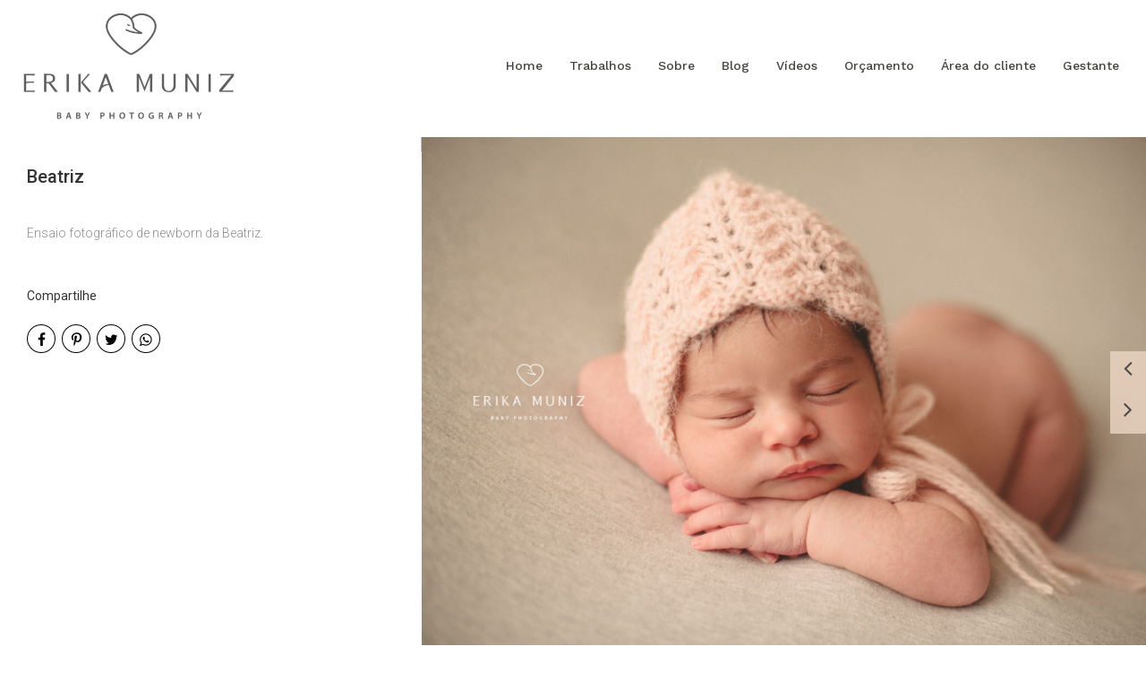

--- FILE ---
content_type: text/html; charset=UTF-8
request_url: https://www.erikamuniz.com/trabalhos/beatriz
body_size: 12785
content:
<!DOCTYPE html>
<html lang="pt-BR" class="no-js">
    <head>

        
        <meta charset="utf-8">
        <meta http-equiv="content-language"     content="pt-BR">
        <meta http-equiv="content-type"         content="text/html; charset=utf-8">
        <meta http-equiv="X-UA-Compatible"      content="IE=edge">
        <meta name="viewport" content="width=device-width, initial-scale=1">
        <meta name="theme-color" content="#ffffff"/>
        <link rel="apple-touch-icon"            href="https://fd61e1ba3c9293c16ee4-72e08965ab1be7f36e50e0f5d765420e.ssl.cf1.rackcdn.com/Favicon/fotografo-de-newborn-erika-m1583356312.png">
        <link rel="icon"                        href="https://fd61e1ba3c9293c16ee4-72e08965ab1be7f36e50e0f5d765420e.ssl.cf1.rackcdn.com/Favicon/fotografo-de-newborn-erika-m1583356312.png">
        <meta name="base_url"                   content="https://www.erikamuniz.com/">

                    <link rel="alternate" href="https://www.erikamuniz.com/trabalhos/beatriz" hreflang="pt">
        
            
<title>Beatriz | Fotógrafo de família, Brasília, Erika Muniz Photography, bebê, newborn, crianças</title>

	<meta name="description" content="Ensaio fotogr&amp;aacute;fico de newborn da Beatriz.&amp;nbsp;" /> 

<meta name="keywords" content="fotografo em Brasília, fotografo newborn, fotografo bebês, fotografo recém-nascido, fotógrafo de família, fotógrafo de família em Brasília, fotógrafo de newborn em Brasília, Brasília, Distrito Federal, newborn, bebês, família, BSB," />
<meta name="author" content="Erika Muniz Photography"/>
<meta name="ROBOTS" content="index,follow" />

    

  	  	
<meta property="fb:app_id" content="981719288608892">
<meta property="og:site_name" content="Fotógrafo de família, Brasília, Erika Muniz Photography, bebê, newborn, crianças" />
<meta property="og:title" content="Beatriz"/>
<meta property="og:description" content="Ensaio fotogr&amp;aacute;fico de newborn da Beatriz.&amp;nbsp;" />
<meta property="og:url" content="https://www.erikamuniz.com/trabalhos/beatriz"/>
<meta property="og:image" content="https://fd61e1ba3c9293c16ee4-72e08965ab1be7f36e50e0f5d765420e.ssl.cf1.rackcdn.com/GaleriaImagem/121624/beatriz_beatriz-5761_4.jpg" />
<meta property="og:url" content="https://www.erikamuniz.com/trabalhos/beatriz"/>
<meta property="og:type" content="website"/>
<meta property="og:image:width" content="540">
<meta property="og:image:height" content="360">
<meta property="og:locale"      content="pt_br">        
        <link rel="stylesheet" href="https://www.erikamuniz.com/assets/siteone//build/css/css.min.css?v=0.60.20"><link rel="stylesheet" href="https://www.erikamuniz.com/assets/siteone/css/titulo_novo.css?version=3.2"><!-- <link rel="stylesheet" href="https://www.erikamuniz.com/assets/siteone/css/main.css"> --><link href="https://www.erikamuniz.com/assets/siteone/js/owl-carousel/owl.min.css?version=2.1.5" rel="stylesheet"><link rel="stylesheet" href="https://www.erikamuniz.com/assets/siteone/css/galeria_modal.css?version=2.2.01"><link rel="stylesheet" href="https://www.erikamuniz.com/assets/siteone/css/galeria_interna.css?version='2.7'"><link rel="stylesheet" href="https://www.erikamuniz.com/assets/siteone/css/galeria_interna4.css?version='2.2.4'"><link rel="stylesheet" href="https://www.erikamuniz.com/css/345de179572b1809dd4726ea20e1247d_70985.css?version=0.0.1"><meta name="google-site-verification" content="PpeLA68Rg5phHIVUvjT-QRml3_aQ2tmudef1QxcpbsQ" /><style>#orcamento-chat{z-index:101!important;}</style><style type="text/css">
    .max-1200{
        max-width: 1200px; margin: 0 auto !important;
    }
    </style></head>
    <body class="
          tam-fullwidth borda-none          buttons-social-fixed-bottom ">
<!-- loader --><!-- <div id="loader_bloco"></div> --><div class="site layout-fullwidth corSite site-menu1 site-menu-grande" id="site"><nav><style>
	.custom-color {
		border-bottom-color: #444440;
		border-color: #444440 ;
    	color: #444440 ;
	}
	
</style><div class="menu_modal menuSemTransparencia"><div class="menu_close corTxtMenu corDestaque"><i class="material-icons">clear</i></div><ul class="menusite"><!-- INICIO: AJUSTES ESPECIFICOS DO MENU 12 --><!-- adiciona o menu de busca, logo (favicon no lugar do logo) e reposiciona o botao fechar --><!-- FIM: AJUSTES ESPECIFICOS DO MENU 12 --><li class="custom-nav-Home"><a class="corTxtMenu fonte_1 corDestaque " href="/">
						Home
					</a></li><li class="custom-nav-Trabalhos"><a class="corTxtMenu fonte_1 corDestaque " href="/trabalhos">
						Trabalhos
					</a></li><li class="custom-nav-Sobre"><a class="corTxtMenu fonte_1 corDestaque " href="/sobre">
						Sobre
					</a></li><li class="custom-nav-Blog"><a class="corTxtMenu fonte_1 corDestaque " href="/blog">
						Blog
					</a></li><li class="custom-nav-Vídeos"><a class="corTxtMenu fonte_1 corDestaque " href="/entrevistas">
						Vídeos
					</a></li><li class="custom-nav-Orçamento"><a class="corTxtMenu fonte_1 corDestaque " href="/orcamento">
						Orçamento
					</a></li><li class="custom-nav-Área do cliente"><a class="corTxtMenu fonte_1 corDestaque " href="/area-do-cliente">
						Área do cliente
					</a></li><li class="custom-nav-Gestante"><a class="corTxtMenu fonte_1 corDestaque" target="_blank" href="http://www.paulojmoraes.com">
			Gestante
				</a></li></ul></div><div class="busca_modal menuSemTransparencia modal-fundo"><div class="busca_close corTxtMenu corDestaque busca-icon custom-color"><i class="material-icons">clear</i></div><form action="/busca" method="get" class="formbuscaresult"><input type="text" class="fonte_2 corTxtMenu corDestaque custom-color" name="busca" placeholder="Buscar... "><button type="submit" class="btn-close corTxtMenu corDestaque custom-color"><i class="fa fa-search" aria-hidden="true"></i></button></form></div><!-- <div class="busca_modal menuSemTransparencia"><div class="busca_close corTxtMenu corDestaque busca-icon"><i class="material-icons">clear</i></div><form action="/busca" method="get" class="formbuscaresult"><input type="text" class="fonte_2 corTxtMenu" name="busca" placeholder="Buscar... " style="border-color:#444440;"><button type="submit" class="btn-close corTxtMenu custom-color" style="border-color:#444440;"><i class="fa fa-search" aria-hidden="true"></i></button></form></div> --><link rel="stylesheet" href="https://www.erikamuniz.com/assets/siteone/css/menu1.css?version='2.4'"><style type="text/css">
              .site{*padding-top: 150px;}
        @media only screen and (max-width: 751px){
    .site, .capa, .ColPaddingTop{
      padding-top: 0px !important;
    }
  }
</style><header class="container-fluid navigation-header corFundoMenu menu1 menu-grande menu-absolute" id="headerprinc" data-menu="1"><div class="row"><div class="container"><div id="div_logo" class="brand_logo">
          <a href="/" class="linkLogo " data-src='/' title="Ir para a Home de Fotógrafo de família, Brasília, Erika Muniz Photography, bebê, newborn, crianças"><img src="https://fd61e1ba3c9293c16ee4-72e08965ab1be7f36e50e0f5d765420e.ssl.cf1.rackcdn.com/LogoMarca/fotografo-de-bebe-recem-nas1600711323.png" alt="Logo Fotógrafo de família, Brasília, Erika Muniz Photography, bebê, newborn, crianças" title="Logo Fotógrafo de família, Brasília, Erika Muniz Photography, bebê, newborn, crianças" class="tamanhoLogo"></a></div><ul class="menusite"><li class="espaco-menu-nenhum"><a class="corTxtMenu fonte_1 corDestaque " href="/" title="Home Fotógrafo de família, Brasília, Erika Muniz Photography, bebê, newborn, crianças">
                    Home
                  </a></li><li class="espaco-menu-nenhum"><a class="corTxtMenu fonte_1 corDestaque " href="/trabalhos" title="Trabalhos Fotógrafo de família, Brasília, Erika Muniz Photography, bebê, newborn, crianças">
                    Trabalhos
                  </a></li><li class="espaco-menu-nenhum"><a class="corTxtMenu fonte_1 corDestaque " href="/sobre" title="Sobre Fotógrafo de família, Brasília, Erika Muniz Photography, bebê, newborn, crianças">
                    Sobre
                  </a></li><li class="espaco-menu-nenhum"><a class="corTxtMenu fonte_1 corDestaque " href="/blog" title="Blog Fotógrafo de família, Brasília, Erika Muniz Photography, bebê, newborn, crianças">
                    Blog
                  </a></li><li class="espaco-menu-nenhum"><a class="corTxtMenu fonte_1 corDestaque " href="/entrevistas" title="Vídeos Fotógrafo de família, Brasília, Erika Muniz Photography, bebê, newborn, crianças">
                    Vídeos
                  </a></li><li class="espaco-menu-nenhum"><a class="corTxtMenu fonte_1 corDestaque " href="/orcamento" title="Orçamento Fotógrafo de família, Brasília, Erika Muniz Photography, bebê, newborn, crianças">
                    Orçamento
                  </a></li><li class="espaco-menu-nenhum"><a class="corTxtMenu fonte_1 corDestaque " href="/area-do-cliente" title="Área do cliente Fotógrafo de família, Brasília, Erika Muniz Photography, bebê, newborn, crianças">
                    Área do cliente
                  </a></li><li class="espaco-menu-nenhum"><a class="corTxtMenu fonte_1 corDestaque" target="_blank" href="http://www.paulojmoraes.com" title="Link para Gestante">
                Gestante
              </a></li></ul><!--</nav>--></div></div></header><!-- Menu Mobile --><header class="container-fluid navigation-header corFundoMenu menu1 menu-medio main_header-clone main_header-stick" data-menu="1"><div class="row"><div class="container"><div id="div_logo" class="brand_logo"><a href="/" class="linkLogo " data-src='/'><img src="https://fd61e1ba3c9293c16ee4-72e08965ab1be7f36e50e0f5d765420e.ssl.cf1.rackcdn.com/LogoMarca/fotografo-de-bebe-recem-nas1600711323.png" alt="Fotógrafo de família, Brasília, Erika Muniz Photography, bebê, newborn, crianças" title="Fotógrafo de família, Brasília, Erika Muniz Photography, bebê, newborn, crianças" class="tamanhoLogo"></a></div><!--<nav id="nav_menu">--><ul class="menusite"><li><a class="corTxtMenu fonte_1 corDestaque " href="/">
                    Home
                  </a></li><li><a class="corTxtMenu fonte_1 corDestaque " href="/trabalhos">
                    Trabalhos
                  </a></li><li><a class="corTxtMenu fonte_1 corDestaque " href="/sobre">
                    Sobre
                  </a></li><li><a class="corTxtMenu fonte_1 corDestaque " href="/blog">
                    Blog
                  </a></li><li><a class="corTxtMenu fonte_1 corDestaque " href="/entrevistas">
                    Vídeos
                  </a></li><li><a class="corTxtMenu fonte_1 corDestaque " href="/orcamento">
                    Orçamento
                  </a></li><li><a class="corTxtMenu fonte_1 corDestaque " href="/area-do-cliente">
                    Área do cliente
                  </a></li><li><a class="corTxtMenu fonte_1 corDestaque" target="_blank" href="http://www.paulojmoraes.com">
                Gestante
              </a></li></ul><!--</nav>--></div></div></header></nav>           
        <main>
            <div id="main">

                
   <!-- ativar slide show -->
  
  
  <section>
    <div id="galeria_interna4" class="container-fluid corFundo ColPaddingTop"  ">

        <ul class="grid-hor">
            <li class="first-li">
              <div class="gal-desc titulo">
                <!-- Titulo -->
                                  <h2>Beatriz</h2>
                                
                
                
                                  <div class="fonte_2 corTxt text-left">
                    <p>Ensaio fotogr&aacute;fico de newborn da Beatriz.&nbsp;</p>
                  </div>
                                  
                <!-- Icones de Compartilhamento -->
                                                    	<style>
		.sharedModal{z-index: 2000;position: absolute;left:5%;top:32px;display:none;width:40%;}.sharedModal i{margin:0px 3px;}
		@media only screen and (max-width:500px){
			.sharedModal{display:block;}
		}
	</style>
	<center>

	    <div class="compartilhamentoBlog" role="group">
	        
	        <p class="trn">Compartilhe</p>
				
	        <i class="fa fa-facebook sharex tipoic4 corIcones corDestaque" onClick="ShareAll('GALERIA_INT', '121624', 1)"></i>
	        <i class="fa fa-pinterest-p sharex tipoic4 corIcones corDestaque" onClick="ShareAll('GALERIA_INT', '121624',2)"></i>
	        <i class="fa fa-twitter sharex tipoic4 corIcones corDestaque" onClick="ShareAll('GALERIA_INT', '121624',3)"></i>
	        <i class="fa fa-whatsapp sharex tipoic4 corIcones corDestaque" onClick="ShareAll('GALERIA_INT', '121624', 5)"></i>

	    </div>

	</center>

 
                                <!--  -->

              </div>
            </li>

            <!-- ativar slide show -->
            
            
                                          
                                          
              <li class="item-lb item-galeria not-load pos-0  item-key-0 beatriz_beatriz-5827 image" data-key="0" data-image="https://fd61e1ba3c9293c16ee4-72e08965ab1be7f36e50e0f5d765420e.ssl.cf1.rackcdn.com/GaleriaImagem/121624/beatriz_beatriz-5827.jpg" data-alt="Foto 1 - Beatriz" style="z-index:1;" data-gallery="121624">
                                <img src="https://www.erikamuniz.com/assets/siteone/img/px-hor.png" class="dim-hor animate fadeIn" alt="Foto 1 de Beatriz" title="Foto 1 de Beatriz"> 
                <div class="img_target">
                  <a class="overlay-lb" href="https://fd61e1ba3c9293c16ee4-72e08965ab1be7f36e50e0f5d765420e.ssl.cf1.rackcdn.com/GaleriaImagem/121624/beatriz_beatriz-5827.jpg" title="Foto Beatriz - Imagem 1">
                    <!--
                    <center class="center-overlay" style="">
                      <i class="fa fa-search zoomimg"></i>
                    </center>
                    -->
                    <div class="shareImage">
                      <i class="fa fa-facebook sharex" onClick="share(1, 3, 'FOTO_GAL', '6453653', 'https://fd61e1ba3c9293c16ee4-72e08965ab1be7f36e50e0f5d765420e.ssl.cf1.rackcdn.com/GaleriaImagem/121624/beatriz_beatriz-5827.jpg',this)" data-trigger="beatriz_beatriz-5827"></i>
                      <i class="fa fa-whatsapp sharex" onClick="share(5, 3, 'FOTO_GAL', '6453653', 'https://fd61e1ba3c9293c16ee4-72e08965ab1be7f36e50e0f5d765420e.ssl.cf1.rackcdn.com/GaleriaImagem/121624/beatriz_beatriz-5827.jpg',this)" data-trigger="beatriz_beatriz-5827"></i>
                      <i class="fa fa-heart sharex like" onClick="share(1, 2, 'FOTO_GAL', '6453653', 'https://fd61e1ba3c9293c16ee4-72e08965ab1be7f36e50e0f5d765420e.ssl.cf1.rackcdn.com/GaleriaImagem/121624/beatriz_beatriz-5827.jpg',this)"></i>
                    </div>
                  </a>
                  </div>
              </li>

            
                                          
                                          
              <li class="item-lb item-galeria not-load pos-1  item-key-1 beatriz_beatriz-5778 image" data-key="1" data-image="https://fd61e1ba3c9293c16ee4-72e08965ab1be7f36e50e0f5d765420e.ssl.cf1.rackcdn.com/GaleriaImagem/121624/beatriz_beatriz-5778.jpg" data-alt="Foto 2 - Beatriz" style="z-index:1;" data-gallery="121624">
                                <img src="https://www.erikamuniz.com/assets/siteone/img/px-hor.png" class="dim-hor animate fadeIn" alt="Foto 2 de Beatriz" title="Foto 2 de Beatriz"> 
                <div class="img_target">
                  <a class="overlay-lb" href="https://fd61e1ba3c9293c16ee4-72e08965ab1be7f36e50e0f5d765420e.ssl.cf1.rackcdn.com/GaleriaImagem/121624/beatriz_beatriz-5778.jpg" title="Foto Beatriz - Imagem 2">
                    <!--
                    <center class="center-overlay" style="">
                      <i class="fa fa-search zoomimg"></i>
                    </center>
                    -->
                    <div class="shareImage">
                      <i class="fa fa-facebook sharex" onClick="share(1, 3, 'FOTO_GAL', '6453652', 'https://fd61e1ba3c9293c16ee4-72e08965ab1be7f36e50e0f5d765420e.ssl.cf1.rackcdn.com/GaleriaImagem/121624/beatriz_beatriz-5778.jpg',this)" data-trigger="beatriz_beatriz-5778"></i>
                      <i class="fa fa-whatsapp sharex" onClick="share(5, 3, 'FOTO_GAL', '6453652', 'https://fd61e1ba3c9293c16ee4-72e08965ab1be7f36e50e0f5d765420e.ssl.cf1.rackcdn.com/GaleriaImagem/121624/beatriz_beatriz-5778.jpg',this)" data-trigger="beatriz_beatriz-5778"></i>
                      <i class="fa fa-heart sharex like" onClick="share(1, 2, 'FOTO_GAL', '6453652', 'https://fd61e1ba3c9293c16ee4-72e08965ab1be7f36e50e0f5d765420e.ssl.cf1.rackcdn.com/GaleriaImagem/121624/beatriz_beatriz-5778.jpg',this)"></i>
                    </div>
                  </a>
                  </div>
              </li>

            
                                          
                                          
              <li class="item-lb item-galeria not-load pos-2  item-key-2 beatriz_beatriz-5761 image" data-key="2" data-image="https://fd61e1ba3c9293c16ee4-72e08965ab1be7f36e50e0f5d765420e.ssl.cf1.rackcdn.com/GaleriaImagem/121624/beatriz_beatriz-5761.jpg" data-alt="Foto 3 - Beatriz" style="z-index:1;" data-gallery="121624">
                                <img src="https://www.erikamuniz.com/assets/siteone/img/px-hor.png" class="dim-hor animate fadeIn" alt="Foto 3 de Beatriz" title="Foto 3 de Beatriz"> 
                <div class="img_target">
                  <a class="overlay-lb" href="https://fd61e1ba3c9293c16ee4-72e08965ab1be7f36e50e0f5d765420e.ssl.cf1.rackcdn.com/GaleriaImagem/121624/beatriz_beatriz-5761.jpg" title="Foto Beatriz - Imagem 3">
                    <!--
                    <center class="center-overlay" style="">
                      <i class="fa fa-search zoomimg"></i>
                    </center>
                    -->
                    <div class="shareImage">
                      <i class="fa fa-facebook sharex" onClick="share(1, 3, 'FOTO_GAL', '6453651', 'https://fd61e1ba3c9293c16ee4-72e08965ab1be7f36e50e0f5d765420e.ssl.cf1.rackcdn.com/GaleriaImagem/121624/beatriz_beatriz-5761.jpg',this)" data-trigger="beatriz_beatriz-5761"></i>
                      <i class="fa fa-whatsapp sharex" onClick="share(5, 3, 'FOTO_GAL', '6453651', 'https://fd61e1ba3c9293c16ee4-72e08965ab1be7f36e50e0f5d765420e.ssl.cf1.rackcdn.com/GaleriaImagem/121624/beatriz_beatriz-5761.jpg',this)" data-trigger="beatriz_beatriz-5761"></i>
                      <i class="fa fa-heart sharex like" onClick="share(1, 2, 'FOTO_GAL', '6453651', 'https://fd61e1ba3c9293c16ee4-72e08965ab1be7f36e50e0f5d765420e.ssl.cf1.rackcdn.com/GaleriaImagem/121624/beatriz_beatriz-5761.jpg',this)"></i>
                    </div>
                  </a>
                  </div>
              </li>

            
                                          
                                                                                                  
              <li class="item-lb item-galeria not-load pos-3  item-key-3 beatriz_beatriz-5744 image" data-key="3" data-image="https://fd61e1ba3c9293c16ee4-72e08965ab1be7f36e50e0f5d765420e.ssl.cf1.rackcdn.com/GaleriaImagem/121624/beatriz_beatriz-5744.jpg" data-alt="Foto 4 - Beatriz" style="z-index:1;" data-gallery="121624">
                                <img src="https://www.erikamuniz.com/assets/siteone/img/px-ver.png" class="dim-ver animate fadeIn" alt="Foto 4 de Beatriz" title="Foto 4 de Beatriz"> 
                <div class="img_target">
                  <a class="overlay-lb" href="https://fd61e1ba3c9293c16ee4-72e08965ab1be7f36e50e0f5d765420e.ssl.cf1.rackcdn.com/GaleriaImagem/121624/beatriz_beatriz-5744.jpg" title="Foto Beatriz - Imagem 4">
                    <!--
                    <center class="center-overlay" style="">
                      <i class="fa fa-search zoomimg"></i>
                    </center>
                    -->
                    <div class="shareImage">
                      <i class="fa fa-facebook sharex" onClick="share(1, 3, 'FOTO_GAL', '6453650', 'https://fd61e1ba3c9293c16ee4-72e08965ab1be7f36e50e0f5d765420e.ssl.cf1.rackcdn.com/GaleriaImagem/121624/beatriz_beatriz-5744.jpg',this)" data-trigger="beatriz_beatriz-5744"></i>
                      <i class="fa fa-whatsapp sharex" onClick="share(5, 3, 'FOTO_GAL', '6453650', 'https://fd61e1ba3c9293c16ee4-72e08965ab1be7f36e50e0f5d765420e.ssl.cf1.rackcdn.com/GaleriaImagem/121624/beatriz_beatriz-5744.jpg',this)" data-trigger="beatriz_beatriz-5744"></i>
                      <i class="fa fa-heart sharex like" onClick="share(1, 2, 'FOTO_GAL', '6453650', 'https://fd61e1ba3c9293c16ee4-72e08965ab1be7f36e50e0f5d765420e.ssl.cf1.rackcdn.com/GaleriaImagem/121624/beatriz_beatriz-5744.jpg',this)"></i>
                    </div>
                  </a>
                  </div>
              </li>

            
                                          
                                          
              <li class="item-lb item-galeria not-load pos-4  item-key-4 beatriz_beatriz-5604 image" data-key="4" data-image="https://fd61e1ba3c9293c16ee4-72e08965ab1be7f36e50e0f5d765420e.ssl.cf1.rackcdn.com/GaleriaImagem/121624/beatriz_beatriz-5604.jpg" data-alt="Foto 5 - Beatriz" style="z-index:1;" data-gallery="121624">
                                <img src="https://www.erikamuniz.com/assets/siteone/img/px-hor.png" class="dim-hor animate fadeIn" alt="Foto 5 de Beatriz" title="Foto 5 de Beatriz"> 
                <div class="img_target">
                  <a class="overlay-lb" href="https://fd61e1ba3c9293c16ee4-72e08965ab1be7f36e50e0f5d765420e.ssl.cf1.rackcdn.com/GaleriaImagem/121624/beatriz_beatriz-5604.jpg" title="Foto Beatriz - Imagem 5">
                    <!--
                    <center class="center-overlay" style="">
                      <i class="fa fa-search zoomimg"></i>
                    </center>
                    -->
                    <div class="shareImage">
                      <i class="fa fa-facebook sharex" onClick="share(1, 3, 'FOTO_GAL', '6453649', 'https://fd61e1ba3c9293c16ee4-72e08965ab1be7f36e50e0f5d765420e.ssl.cf1.rackcdn.com/GaleriaImagem/121624/beatriz_beatriz-5604.jpg',this)" data-trigger="beatriz_beatriz-5604"></i>
                      <i class="fa fa-whatsapp sharex" onClick="share(5, 3, 'FOTO_GAL', '6453649', 'https://fd61e1ba3c9293c16ee4-72e08965ab1be7f36e50e0f5d765420e.ssl.cf1.rackcdn.com/GaleriaImagem/121624/beatriz_beatriz-5604.jpg',this)" data-trigger="beatriz_beatriz-5604"></i>
                      <i class="fa fa-heart sharex like" onClick="share(1, 2, 'FOTO_GAL', '6453649', 'https://fd61e1ba3c9293c16ee4-72e08965ab1be7f36e50e0f5d765420e.ssl.cf1.rackcdn.com/GaleriaImagem/121624/beatriz_beatriz-5604.jpg',this)"></i>
                    </div>
                  </a>
                  </div>
              </li>

                       
        </ul>
      
      <div class="galeria-modal" style="display: none">
  <div class="galeria-overlay"></div>
  <span class="fechar">
    <i class="fa fa-close"></i>
  </span>
  <span class="modal-nav prev" data-key="0" data-gallery=""><i class="fa fa-angle-left" aria-hidden="true"></i></span>
  <span class="modal-nav next" data-key="0" data-gallery=""><i class="fa fa-angle-right" aria-hidden="true"></i></span>
    <div class="galeria-foto">
   
  </div>
</div>
    </div>
  </section>

        <section>
      <div class="clear mg-30"></div>
      <div class="gal-relacionadas col-xs-12">
          <div class="row">
              <div class="col-xs-12 col-sm-12 col-md-12">
                  <h2 class="fonte_1 corTxt text-center trn">Veja Também</h2>
              </div>

                                <article class="item-gal-rel col-xs-12 col-sm-4">
                                                <a href="https://www.erikamuniz.com/trabalhos/ensaios-de-familia-brasil-2024">
                                                                          <div class="gal-rel-foto auto-height" style='background-image: url("https://fd61e1ba3c9293c16ee4-72e08965ab1be7f36e50e0f5d765420e.ssl.cf1.rackcdn.com/GaleriaImagem/173932/0-1730300107_gardenia-4554_2.jpg");'>
                            <div class="overlayGalRel"></div>
                            <img class="lazy lazyImage col-sm-12 no-padding" data-src="https://fd61e1ba3c9293c16ee4-72e08965ab1be7f36e50e0f5d765420e.ssl.cf1.rackcdn.com/GaleriaImagem/173932/0-1730300107_gardenia-4554_2.jpg" src="https://www.erikamuniz.com/assets/siteone/img/1px.png" alt="Ensaios de Família - Brasil 2024" title="Ensaios de Família - Brasil 2024">
                          </div>
                          <div class="gal-rel-titulo2 fonte_1 corTxt" style="">
                            <h3>Ensaios de Família - Brasil 2024</h3>
                          </div>
                        </a>
                  </article>
                                                  <article class="item-gal-rel col-xs-12 col-sm-4">
                                                <a href="https://www.erikamuniz.com/trabalhos/ensaios-de-viagens-fernanda-e-marcello">
                                                                          <div class="gal-rel-foto auto-height" style='background-image: url("https://fd61e1ba3c9293c16ee4-72e08965ab1be7f36e50e0f5d765420e.ssl.cf1.rackcdn.com/GaleriaImagem/173916/ensaios-de-viagens-fernanda-e-marcello_fernanda-0063_2.jpg");'>
                            <div class="overlayGalRel"></div>
                            <img class="lazy lazyImage col-sm-12 no-padding" data-src="https://fd61e1ba3c9293c16ee4-72e08965ab1be7f36e50e0f5d765420e.ssl.cf1.rackcdn.com/GaleriaImagem/173916/ensaios-de-viagens-fernanda-e-marcello_fernanda-0063_2.jpg" src="https://www.erikamuniz.com/assets/siteone/img/1px.png" alt="Ensaios de Viagens - Lisboa" title="Ensaios de Viagens - Lisboa">
                          </div>
                          <div class="gal-rel-titulo2 fonte_1 corTxt" style="">
                            <h3>Ensaios de Viagens - Lisboa</h3>
                          </div>
                        </a>
                  </article>
                                                  <article class="item-gal-rel col-xs-12 col-sm-4">
                                                <a href="https://www.erikamuniz.com/trabalhos/ensaios-de-viagens-marina-luiz-e-manuela">
                                                                          <div class="gal-rel-foto auto-height" style='background-image: url("https://fd61e1ba3c9293c16ee4-72e08965ab1be7f36e50e0f5d765420e.ssl.cf1.rackcdn.com/GaleriaImagem/173913/ensaios-de-viagens_marina-9324_2.jpg");'>
                            <div class="overlayGalRel"></div>
                            <img class="lazy lazyImage col-sm-12 no-padding" data-src="https://fd61e1ba3c9293c16ee4-72e08965ab1be7f36e50e0f5d765420e.ssl.cf1.rackcdn.com/GaleriaImagem/173913/ensaios-de-viagens_marina-9324_2.jpg" src="https://www.erikamuniz.com/assets/siteone/img/1px.png" alt="Ensaios de Viagens - Lisboa" title="Ensaios de Viagens - Lisboa">
                          </div>
                          <div class="gal-rel-titulo2 fonte_1 corTxt" style="">
                            <h3>Ensaios de Viagens - Lisboa</h3>
                          </div>
                        </a>
                  </article>
                                        <div class="clear hidden-xs mg-30"></div>
                                              <div class="clear mg-30"></div>
          </div>
      </div>
    </section>
  

                
             </div>
        </main>
<footer class="footer pb-0 " data-view-instagram=""><div class="fullwidth content-footer"><link href="https://www.erikamuniz.com/assets/siteone/css/bootstrap-custom/bootstrap-custom.css" rel="stylesheet"><link href="https://www.erikamuniz.com/assets/siteone/css/rodape13.css?version=2.4.1" rel="stylesheet"><link href="https://www.erikamuniz.com/assets/siteone/css/swiper/swiper-bundle.min.css" rel="stylesheet" /><link href="https://www.erikamuniz.com/assets/siteone/css/swiper/swiper-bundle.min.css" rel="stylesheet"><link href="https://www.erikamuniz.com/assets/siteone/css/bootstrap-custom/bootstrap-custom.css" rel="stylesheet"><div class="col-sm-12 d-flex"><div class="borda-top mx-auto d-md-block d-none" style="width:80%;height:1px;background: #ebd5c3;"></div></div><div class="col-sm-12 slide-selos"><div class="swiper-container-selos" id="slide-rodape"><div class="swiper-wrapper" data-target="slide" style="display:flex; justify-content:center; align-items: center; text-align: center;"><div class="boxSelos item swiper-slide" style="width: inherit; height: inherit;"><a href="http://www.epics.com.br?campaign_name=erika_muniz" title="EPICS" target="_blank"><img src="https://fd61e1ba3c9293c16ee4-72e08965ab1be7f36e50e0f5d765420e.ssl.cf1.rackcdn.com/selos/d17a800dcf7755d7dc98bb828bdfca79.png" class="selos " alt="imagem EPICS" title="imagem EPICS"></a></div><div class="boxSelos item swiper-slide" style="width: inherit; height: inherit;"><a href="https://profoxlab.com.br/home" title="Profox" target="_blank"><img src="https://fd61e1ba3c9293c16ee4-72e08965ab1be7f36e50e0f5d765420e.ssl.cf1.rackcdn.com/selos/34a3fae7fa72cf59dfc996ce1f21f97a.png" class="selos " alt="imagem Profox" title="imagem Profox"></a></div><div class="swiper-scrollbar"></div></div></div><div class="col-sm-12 d-flex"><div class="borda-bottom mx-auto d-md-block d-none" style="width:80%;height:1px;background: #ebd5c3;"></div></div><script type="text/javascript" src="https://www.erikamuniz.com/assets/siteone/js/swiper/swiper-bundle.min.js"></script><script>
    document.addEventListener("DOMContentLoaded", function(event) { 
        var swiperSelos = new Swiper('.swiper-container-selos', {
            breakpoints: {
                0:{
                    slidesPerView: 1,
                    centeredSlides: true,
                },
                650:{
                    slidesPerView: 1,
                    centeredSlides: true,
                },
                750:{
                    centeredSlides: false,
                    slidesPerView: 4,
                },
            },
            scrollbar: {
                el: '.swiper-scrollbar',
                hide: true,
            },
        });

        $(document).ready(function(){

            var screen = window.screen.width;
            
            if(screen <= 750){
                $('#slide-rodape').removeClass('swiper-container-selos');
                $('#slide-rodape').addClass('content-slide');
                
                $('div[data-target="slide"]').removeClass('swiper-wrapper');
                $('div[data-target="slide"]').addClass('owl-carousel-selos');
                console.log('feito');

                $('.owl-carousel-selos').owlCarousel({
                    items:1,
                    center:true,
                });
            }

        })
    });

</script><div class="conteudo-instagram container-fluid no-padding corSite"><style>
        @media only screen and (min-width:992px){
            #insta-v3 .content-right{float:right;margin-right:10.5%;}
            #insta-v3 .content-left{float:left;margin-left:10.5%}
        }
        @media only screen and (min-width:750px){
            #novo_insta .row{margin-left:11%!important;}
            #novo_insta .___ip_img_main:nth-child(1),#novo_insta .___ip_img_main:nth-child(3),#novo_insta .___ip_img_main:nth-child(5),#novo_insta .___ip_img_main:nth-child(7),#novo_insta .___ip_img_main:nth-child(9){margin-top:5%;}
        }
        </style><div class="container row" style="display: flex;flex-wrap: wrap;" id="insta-v3"><div class="col-md-12 mx-auto"><div class="content-left"><div class="text-social mt-3 mt-md-5 fonte_1 corTxt font-24">Social</div><div class="text-title my-5 fonte_1 corDestaquePadrao font-64 font-weight-700" >Siga-me no<br/>Instagram</div><div class="line-insta" style="width:150px;height:1px;background-color:#ebd5c3;"></div></div><div class="content-right mt-lg-6 mb-5 mb-md-0"><div class="corTitulo text-title mt-5 estilo0 tittle-insta"><a class="title corSec2 font-resp font-24 fonte_1 corTitulo estilo0 aTitle" target="_blank" href="https://instagram.com/erikamunizphoto" title="Ir para o instagram de Fotógrafo de família, Brasília, Erika Muniz Photography, bebê, newborn, crianças" rel="noreferrer">
                            @erikamunizphoto
                        </a><div class="seguidores corTxt fonte_1"><span class="font-24" data-followed style="font-weight:bold;"></span><br/><span class="font-18">Seguidores</span></div></div></div></div></div><div class="col-sm-12 mb-0 mb-md-7 mt-md-7 text-center no-padding instaPluginBloco lazyLoad swiper-container-insta"  id="novo_insta" ><div data-instap data-user="erikamunizphoto" data-cols="9" data-rows="1" class="row "></div></div><script type="text/javascript" src="https://www.erikamuniz.com/assets/siteone/js/swiper/swiper-bundle.min.js"></script><script>
    document.addEventListener("DOMContentLoaded", function(event) { 
        var screenInsta = window.screen.width;
        if(screenInsta >= 750){
            setTimeout(() => {
                $('div[data-instap]').addClass('swiper-wrapper');
                $('.___ip_img_main').addClass('swiper-slide');
                var swiperGaleria = new Swiper('.swiper-container-insta', {
                    breakpoints: {
                        992:{
                            slidesPerView:3,
                            spaceBetween: 15,
                        },
                        1200:{
                            slidesPerView: 5,
                            slidesOffsetAfter: 200,
                            spaceBetween: 30,
                        }
                    }
                });
            }, 2000);
        }
    });
</script></div><div class="container mt-5 px-4 px-md-6 py-md-4 py-2 px-xl-7" id="rodape13"><div class="row "><div class="col-md-6 col-12 mt-md-5"><div class="content-footer-left" style="border-right:1px solid #EAE7E2;"><div class="content-image-logo"><img src="https://fd61e1ba3c9293c16ee4-72e08965ab1be7f36e50e0f5d765420e.ssl.cf1.rackcdn.com/LogoMarca/fotografo-de-bebe-recem-nas1600711323.png" class="img-fluid"></div></div></div><div class="col-md-6 col-12"><div class="content-footer-right mt-6 d-flex"><div class="content-info ml-md-7 my-auto"><a class="text" name="phone" href="tel:61981711252" target="_blank"><p class="m-0 font-16 fonte_1"> (61) 98171-1252</p></a><a class="text" name="tel" href="tel:+5561981711252" target="_blank" rel="noreferrer"><p class="m-0 font-16 fonte_1">+5561981711252</p></a><a class="text" name="email" href="/cdn-cgi/l/email-protection#3a5b4e5f545e53575f544e557a5f4853515b574f54534014595557" rel="noreferrer"><p class="m-0 font-16 fonte_1"><span class="__cf_email__" data-cfemail="e48590818a808d89818a908ba481968d8f8589918a8d9eca878b89">[email&#160;protected]</span></p></a><div class="content-social mt-md-5 "><a href="https://facebook.com/ErikaMunizPhotography" title="Facebook" class="linkRodape text" target="_blank" rel="noreferrer"><span class="fa fa-facebook tipoic4 footer-share corIcones corDestaque"></span></a><a href="https://instagram.com/erikamunizphoto" title="Instagram" class="linkRodape text" target="_blank" rel="noreferrer"><span class="fa fa-instagram tipoic4 footer-share corIcones corDestaque"></span></a></div></div></div></div><div class="col-md-12"><div class="content-copy ml-4 my-6 my-md-0"><div class="copyright-novo mt-auto d-xs-flex d-md-block"><a href="https://www.epics.com.br" class="assinatura-epics mx-auto alignBaseLine" title="Ir para EPICS - Soluções para fotógrafos e videomakers" target="_blank"><img src="https://www.erikamuniz.com/assets/siteone//img/criado-por-EPICS.svg"></a></div></div></div></div></div><div class="col-xs-12 text-center" id="byEpicsSign"><!-- <div class="copyright font-texto corTxt text-center"><a href="https://www.epics.com.br" class="assinatura-epics" title="Ir para EPICS - Soluções para fotógrafos e videomakers" target="_blank">EPICS</a></div> --><div class="copyright-novo"><a href="https://www.epics.com.br" class="assinatura-epics" title="Ir para EPICS - Soluções para fotógrafos e videomakers" target="_blank"><img class="lazyload" data-src="https://www.erikamuniz.com/assets/siteone//img/criado-por-EPICS.svg"></a></div></div></div></footer><div class="master-loading"><div class="windows8"><div class="wBall" id="wBall_1"><div class="wInnerBall"></div></div><div class="wBall" id="wBall_2"><div class="wInnerBall"></div></div><div class="wBall" id="wBall_3"><div class="wInnerBall"></div></div><div class="wBall" id="wBall_4"><div class="wInnerBall"></div></div><div class="wBall" id="wBall_5"><div class="wInnerBall"></div></div></div></div><script data-cfasync="false" src="/cdn-cgi/scripts/5c5dd728/cloudflare-static/email-decode.min.js"></script><script type="text/javascript">
            var waitForFbq = function(callback){
                if(typeof fbq !== 'undefined'){
                    callback()
                } else {
                    setTimeout(function () {
                        waitForFbq(callback)
                    }, 100)
                }
            };
        </script><script type="text/javascript">

            function createElementAssync(element, url){
                var css = document.createElement('link');
                css.href = url;
                css.rel = 'stylesheet';
                css.type = 'text/css';
                document.getElementsByTagName('head')[0].appendChild(css);
            }

            function createElementAssyncJs(element, url){
                var js = document.createElement('script');
                js.src = url;
                js.type = 'text/js';
                document.getElementsByTagName('body')[0].appendChild(js);
            }
            
            var URLTOAPIOPPORTUNITIES = 'https://oportunidades-api.epics.com.br';
            var JSD_ALTURASLIDE     = '100';
            var JSD_TEMPOTRANSICAO  = '6000';
            var JSD_CODIGOHEAD      = '';
            var JSD_CODIGO_BODY     = '';
            var JSD_ASSETS_URL      = 'https://www.erikamuniz.com/assets/siteone/';
            var JSD_DETALHESITE     = '';
            var JSD_VIEWTYPE        = 'GALERIA_INT';
            var JSD_RODAPEHOME      = '1';
            var JSD_OPCAOBUSCA      = '';
            var JSD_STARTAJAX       = '0';
            var JSD_MENU            = 'menu1';
            var JSD_TITULOFOTO      = '0';
            var JSD_ESTILOTITULO    = 'estilo0';
            var JSD_PAINELURL       = 'https://epics.site/';
            var JSD_ACESSOSITE      = '6230';
            var JSD_HOSTURL         = 'https://www.erikamuniz.com';
            var JSD_IDSITE          = '6230';
            var JSD_ACESSOTIPO      = '1';
            var JSD_ACESSOIDALVO    = '121624';
            var JSD_ACESSOUNIQUE    = '1';
            var JSD_FACEID          = '';
            var JSD_BOTAODIREITO    = '0';
            var JSD_CODIGOBODY      = '';
            var JSD_CORDESTAQUE     = '#ebd5c3';
            var STATUSPAGE          = '200';
            var HTTP_REFERER        = 'direct';
            var ACTUAL_LINK         = 'http%3A%2F%2Fwww.erikamuniz.com%2Ftrabalhos%2Fbeatriz';
            var UTM_SOURCE          = '';
            var UTM_MEDIUM          = '';
            var UTM_CAMPAIGN        = '';
            var UTM_TERM            = '';
            var UTM_CONTENT         = '';
            var JSD_OPPORTUNITIES = 'https://epics-public-files.s3.us-east-1.amazonaws.com/js/opportunities.min.js';
            var OPPORTUNITIES_TOKEN = 'a3a4e34bd76aa830b56e001077f34aae';
        </script><script type="text/javascript">
                var head = document.getElementsByTagName('head')[0];
                var script = document.createElement('script');
                script.type = 'text/javascript';
                script.onload = function() {
                    EPICS("a3a4e34bd76aa830b56e001077f34aae");
                }
                script.src = "https://epics-public-files.s3.us-east-1.amazonaws.com/js/opportunities.min.js";
                head.appendChild(script);
            </script><script type="text/javascript" src="https://www.erikamuniz.com/assets/siteone/build/js/app.min.js?v=0.61.51"></script><script src="https://kit.fontawesome.com/f746b6439e.js" crossorigin="anonymous"></script><script>
                $(document).ready(function() {
                    acesso_contato('GALERIA_INT', 0);
                });
            </script><script src="https://www.erikamuniz.com/assets/siteone/js/owl-carousel2/owl.carousel.min.js"></script><script type="text/javascript">
function initGaleria(nomeTecnicoPag) {
    // adicionado esse delay para resolver um bug de expandir as fotos na galeria.
    setTimeout(function () {
        resizeElements();
    }, 100);

    modal_galeria(nomeTecnicoPag);
}

// - - - - - - - - - - - - - - - - - - - - - - - - - - - 

function initLazyLoad(selector) {
    return new Promise(function(resolve, reject) {
        var firstImageLoaded = false;

        $(selector).lazy({
            afterLoad: function(element) {
                $(element).css({opacity : 1});
                if(!firstImageLoaded){
                    firstImageLoaded = true;
                    resolve();
                }
            }
        });
    });
}

// - - - - - - - - - - - - - - - - - - - - - - - - - - - 

function modal_galeria(nomeTecnicoPag) {
    // --- LightBox
    $('div.item-galeria, li.item-galeria.item-lb, .modal-nav').unbind('click').bind('click', function(event) {
        event.preventDefault();

        var gallery = $(this).data('gallery');
        var key = $(this).data('key');
        var galerias = $(`.item-galeria[data-gallery='${gallery}']`).length - 1;
        var prev = (key > 0) ? (key - 1) : key;
        var next = (key < galerias) ? (key + 1) : key;

        $('.modal-nav.prev, .modal-nav.next').data('gallery', gallery);

        if ($(`.item-key-${key}[data-gallery='${gallery}']`).attr('data-image') != undefined) {
            // Carrega a primeira e a segunda imagem do índice
            preLoadImage(next);

            $('.prev').data('key', prev);
            $('.next').data('key', next);

            $('.modal-nav').fadeIn(250);
            if (key == 0){ $('.prev').fadeOut(250); }
            if (key == galerias){ $('.next').fadeOut(250); }

            var img = $(`.item-key-${key}[data-gallery='${gallery}']`).attr('data-image'),
                alt = $(`.item-key-${key}[data-gallery='${gallery}']`).attr('data-alt'),
                html = '<img class="img-responsive" src="' + img + '" alt="' + alt + '"/>';

            if ($(this).hasClass('image')) {
                $('.galeria-modal').fadeIn(250);
                $('.galeria-foto').html(html);
                $('.galeria-foto img.img-responsive').animate({'opacity': '1', 'max-width': '100%'}, 400);
            } else {
                $('.galeria-foto img.img-responsive').animate({'opacity': '0', 'max-width': '80%'}, 400, function(){
                    $(this).remove();
                });
            
                $('.galeria-foto').append(html);
                $('.galeria-foto img.img-responsive').animate({'opacity': '1', 'max-width': '100%'}, 400);
            }

            var img_slug = $(`.item-key-${key}[data-gallery='${gallery}']`).attr('data-image').split("/");
            var get_img = img_slug[img_slug.length-1].replace(".jpg", "");
            get_img = get_img.replace(".JPG", "");
            get_img = get_img.replace(".jpeg", "");
            get_img = get_img.replace(".JPEG", "");
            get_img = get_img.replace(".PNG", "");
            get_img = get_img.replace(".png", "");
            get_img = get_img.replace(".gif", "");
            get_img = get_img.replace(".GIF", "");
            var get_img_completa  = img_slug[img_slug.length-1];

            var getUrl  = window.location;
            var baseUrl = getUrl.protocol + "//" + getUrl.host + "/" + getUrl.pathname.split('/')[1] + "/" + nomeTecnicoPag + "?img_picture="+get_img+"&img_completa="+get_img_completa;

            window.history.pushState(null, null, baseUrl);
        }

        return false;
    });
    // --- Fim LightBox

    document.onkeydown = function(e) {
        e = e || window.event;

        if ($('.galeria-modal').css('display') == 'block') {  
            // left arrow
            if(e.keyCode == '37'){$('.modal-nav.prev').first().trigger( "click" );}
            // right arrow
            if (e.keyCode == '39'){$('.modal-nav.next').first().trigger( "click" );}
            // esc button
            if (e.keyCode == '27'){$('.fechar').trigger( "click" );}
        }
    }

    $('.fechar, .galeria-overlay').unbind('click').bind('click', function() {
        $('.galeria-modal').fadeOut(250);
        $('.galeria-desc').removeClass('fadeOutDown').addClass('to-animate fadeInUp');
 
        var getUrl  = window.location;
        var baseUrl = getUrl.protocol + "//" + getUrl.host + "/" + getUrl.pathname.split('/')[1] + "/" + nomeTecnicoPag;

        window.history.pushState(null, null, baseUrl);
    });

    checkImageModal();

    //Adiciona Os icones para compartilhamento na modal
    $('div.item-galeria, li.item-galeria.item-lb, .modal-nav').bind('click', function(event){
            var numArrayFoto = $(this).data('key'),
                widthScreen = $(window).width(),
                resolveIdUndefined = 'id' ,
                getNumImg = $('div.item-galeria, li.item-galeria.item-lb').val('data-key'),
                getId = '[{"id":"6453653","formato":null,"corte":null,"data":null,"ativo":null,"orientacao":"3","width":"1952","height":"1303","ordem":null,"ordem_upload":"1","ordem_painel":"5","thumb":"https:\/\/fd61e1ba3c9293c16ee4-72e08965ab1be7f36e50e0f5d765420e.ssl.cf1.rackcdn.com\/GaleriaImagem\/121624\/beatriz_beatriz-5827_p.jpg","media":"https:\/\/fd61e1ba3c9293c16ee4-72e08965ab1be7f36e50e0f5d765420e.ssl.cf1.rackcdn.com\/GaleriaImagem\/121624\/beatriz_beatriz-5827_m.jpg","grande":"https:\/\/fd61e1ba3c9293c16ee4-72e08965ab1be7f36e50e0f5d765420e.ssl.cf1.rackcdn.com\/GaleriaImagem\/121624\/beatriz_beatriz-5827.jpg"},{"id":"6453652","formato":null,"corte":null,"data":null,"ativo":null,"orientacao":"3","width":"2000","height":"1335","ordem":null,"ordem_upload":"1","ordem_painel":"4","thumb":"https:\/\/fd61e1ba3c9293c16ee4-72e08965ab1be7f36e50e0f5d765420e.ssl.cf1.rackcdn.com\/GaleriaImagem\/121624\/beatriz_beatriz-5778_p.jpg","media":"https:\/\/fd61e1ba3c9293c16ee4-72e08965ab1be7f36e50e0f5d765420e.ssl.cf1.rackcdn.com\/GaleriaImagem\/121624\/beatriz_beatriz-5778_m.jpg","grande":"https:\/\/fd61e1ba3c9293c16ee4-72e08965ab1be7f36e50e0f5d765420e.ssl.cf1.rackcdn.com\/GaleriaImagem\/121624\/beatriz_beatriz-5778.jpg"},{"id":"6453651","formato":null,"corte":null,"data":null,"ativo":null,"orientacao":"3","width":"2000","height":"1335","ordem":null,"ordem_upload":"1","ordem_painel":"3","thumb":"https:\/\/fd61e1ba3c9293c16ee4-72e08965ab1be7f36e50e0f5d765420e.ssl.cf1.rackcdn.com\/GaleriaImagem\/121624\/beatriz_beatriz-5761_p.jpg","media":"https:\/\/fd61e1ba3c9293c16ee4-72e08965ab1be7f36e50e0f5d765420e.ssl.cf1.rackcdn.com\/GaleriaImagem\/121624\/beatriz_beatriz-5761_m.jpg","grande":"https:\/\/fd61e1ba3c9293c16ee4-72e08965ab1be7f36e50e0f5d765420e.ssl.cf1.rackcdn.com\/GaleriaImagem\/121624\/beatriz_beatriz-5761.jpg"},{"id":"6453650","formato":null,"corte":null,"data":null,"ativo":null,"orientacao":"2","width":"1282","height":"1920","ordem":null,"ordem_upload":"1","ordem_painel":"2","thumb":"https:\/\/fd61e1ba3c9293c16ee4-72e08965ab1be7f36e50e0f5d765420e.ssl.cf1.rackcdn.com\/GaleriaImagem\/121624\/beatriz_beatriz-5744_p.jpg","media":"https:\/\/fd61e1ba3c9293c16ee4-72e08965ab1be7f36e50e0f5d765420e.ssl.cf1.rackcdn.com\/GaleriaImagem\/121624\/beatriz_beatriz-5744_m.jpg","grande":"https:\/\/fd61e1ba3c9293c16ee4-72e08965ab1be7f36e50e0f5d765420e.ssl.cf1.rackcdn.com\/GaleriaImagem\/121624\/beatriz_beatriz-5744.jpg"},{"id":"6453649","formato":null,"corte":null,"data":null,"ativo":null,"orientacao":"3","width":"2000","height":"1335","ordem":null,"ordem_upload":"1","ordem_painel":"1","thumb":"https:\/\/fd61e1ba3c9293c16ee4-72e08965ab1be7f36e50e0f5d765420e.ssl.cf1.rackcdn.com\/GaleriaImagem\/121624\/beatriz_beatriz-5604_p.jpg","media":"https:\/\/fd61e1ba3c9293c16ee4-72e08965ab1be7f36e50e0f5d765420e.ssl.cf1.rackcdn.com\/GaleriaImagem\/121624\/beatriz_beatriz-5604_m.jpg","grande":"https:\/\/fd61e1ba3c9293c16ee4-72e08965ab1be7f36e50e0f5d765420e.ssl.cf1.rackcdn.com\/GaleriaImagem\/121624\/beatriz_beatriz-5604.jpg"}]';

        getId = $.parseJSON(getId);

        if (widthScreen <= 500) {
            var sI = `<div class="compartilhamentoBlog sharedModal" role="group"><i class="fa fa-facebook sharex  corIcones corDestaque" onClick="ShareAll('` +  'GALERIA_INT' + "'"  + ',' +  "'"  + getId[numArrayFoto][resolveIdUndefined] +  "'" + ',' + "'" + `1')"></i><i class="fa fa-whatsapp sharex  corIcones corDestaque" onClick="ShareAll('` +  'GALERIA_INT' + "'"  + ',' +  "'"  + getId[numArrayFoto][resolveIdUndefined] +  "'" + ',' + "'" + `5')"></i><i class="fa fa-heart sharex like" onClick="share('` +  'GALERIA_INT' + "'"  + ',' +  "'"  + getId[numArrayFoto][resolveIdUndefined] +  "'" + ',' + "'" + `5')" target-icon></i></div>`;

            if ($('.galeria-modal .galeria-foto .sharedModal').length == 0) {
                $('.galeria-modal .galeria-foto').append(sI);
            } else if ($('.modal-nav.next').on('click') || $('.modal-nav.prev').on('click')){
                $('.sharedModal').remove();
                $('.galeria-modal .galeria-foto').append(sI);
            }

            $('i.like').on('click', function(){
                $(this).addClass('liked');
            });
        }
    });
}
// - - - - - - - - - - - - - - - - - - - - - - - - - - - 

function checkImageModal() {
    qs = document.location.search.split("+").join(" ");
    var params = {}, tokens, re = /[?&]?([^=]+)=([^&]*)/g;

    while (tokens = re.exec(qs)){   
        if (tokens[1] == "img_picture") {
            image_modal = decodeURIComponent(tokens[2]);
            image_modal = image_modal.replace(".jpg", "");
            image_modal = image_modal.replace(".JPG", "");
            image_modal = image_modal.replace(".jpeg", "");
            image_modal = image_modal.replace(".JPEG", "");
            image_modal = image_modal.replace(".PNG", "");
            image_modal = image_modal.replace(".png", "");
            image_modal = image_modal.replace(".gif", "");
            image_modal = image_modal.replace(".GIF", "");

            $('.'+image_modal).trigger( "click" );

            return true;
        }
    }

}

// - - - - - - - - - - - - - - - - - - - - - - - - - - - 

function resizeElements() {
    if ($('.item-lb .image').length > 0) {
        var sizeImg = document.querySelector('.item-lb .image').clientHeight;
        var orientacaoHeight = document.getElementsByClassName('img-horizontal');

        if (orientacaoHeight.length) {
            var orientacaoHeight = orientacaoHeight[0].children[1];
            if ($('.item-lb.image-square').length > 0) {
                $('.img-horizontal').height($('.img-horizontal').width());
            } else {
                $('.img-horizontal').height(sizeImg);
            }

            var height = Math.floor($('.img-horizontal').not('.item-galeria-large').first().height());

            $('.img-vertical, .item-galeria-large').height(height * 2);

            $('.galext1 #container').isotope({
                itemSelector: '.item-lb',
                percentPosition: true,
                masonry:{
                    columnWidth: '.item-lb:not(.item-galeria-large)'
                }
            });
        }
    }
}

// - - - - - - - - - - - - - - - - - - - - - - - - - - - 

//REMOVE OVERLAY E LUPA DE IMAGENS >= 500PX
$("#galeria a.overlay-lb" ).each(function( index ) {
    if ($(this).width() >= 500) {
        $(this).find('i.fa-search').remove();
    }
});

// Faz preload da próxima imagem
async function preLoadImage(next) 
{
    return await preLoadImageAction(next),
        await preLoadImageAction(next+1)
}

preLoadImageAction = async (nextId) => {
    var urlToLoad = $(`.item-key-${nextId}`).attr('data-image');
    if (urlToLoad != undefined) {
        new Image().src = urlToLoad;
    }

    return;
}

</script><script type="text/javascript">

    var refresh   = true;
    var item      = '';

    // Função para iniciar a galeria
    function loadAll() {

      modal_galeria("beatriz");

      var current_item  = 0;
      var window_area   = $(window).width();
      
      if($("li.first-li").text().trim() == "" ){
        $("li.first-li").width(0);
      }

      if(window_area > 768) {

        checkLayout();

        var owl = $('.grid-hor');
        owl.on('initialized.owl.carousel', function(event){ 
          lazyCustom("next", event);
          current_item = event.item["index"];
        });

        // margin 2 como padrão
                
        owl.owlCarousel({
          nav: true,
          navText: ["<i class='fa fa-angle-left fa-3x'></i>","<i class='fa fa-angle-right fa-3x'></i>"],
          margin: 10,
          items: 2,
          dots: true,
          autoWidth:true
        });

        owl.on('changed.owl.carousel', function(event){
          direction = (current_item - event.property.value == -1) ? "prev" : "next";
          current_item = event.property.value;
          if(event.item.index!=item){
            refresh = true;
          }
          var item = event.item.index;
          lazyCustom(direction, event);
        });

        owl.on('refreshed.owl.carousel', function(event){
          refresh = true;
        });

        $(".owl-nav .owl-prev, .owl-nav .owl-next").addClass("destaqueCorBotao");

      } else {

        lazyScroll();

      }

    }

          $(document).ready(function(){
        loadAll();
      });
    
    $(window).scroll(function(){
      lazyScroll();
    });

    $(window).resize(function(){
        var window_area = $(window).width();
        checkLayout();
    });

    //*
    // - borda esquerda sempre margin left 0
    // - passar de 1 em 1
    // - altura ser definido no window load ou resize
    // - manter lazy load ativo para as próximas imagens
    //

    function lazyCustom(direction, event) {

        var callbackCount = 0;

        var key             = $('.owl-item.active').last().find('.item-galeria').attr('data-key');
        var height_area     = $(window).height() - ($('header:not(.MenuEsquerda)').height());

        var current         = [];
        var theImage        = [];
        var array_imgs      = [
            [parseInt(key)],
            [direction],
            [direction],
            [direction],
            [event.item["count"] - 2],
            [event.item["count"] - 3]
        ];

        for (var i = 0; i < array_imgs.length; i++) 
        {
            if(i==0){
              current[i]  = array_imgs[i][0];
            }else if(i > 0 && i < 4) {
              current[i]  = (array_imgs[i][0] == "next") ? current[i-1]-1 : current[i-1]+1;
            }else{
              current[i]  = array_imgs[i][0];
            }

            var image_current = $(".pos-"+current[i]).attr("data-image");

            if( image_current != undefined ) {
                imgLoad(current[i], image_current).then(function(resolve){

                    callbackCount =  callbackCount + 1 ;
                    var width_img_current = (height_area / resolve.height) * resolve.width;
                    $(".pos-"+resolve.current).removeClass('not-load');
                    $(".pos-"+resolve.current+' > img').css({"width": width_img_current+"px"});
                    
                    if(!$(".pos-"+resolve.current+' .img_target').hasClass('img-loaded-carousel-4')){
                        $(".pos-"+resolve.current+' .img_target').addClass('img-loaded-carousel-4');
                        $(".pos-"+resolve.current+' .img_target').css({"background-image": "url("+resolve.src+")","background-size":"auto "+height_area+"px"});
                    }
                    
                    if((callbackCount + 1) == array_imgs.length && refresh) {
                        $('.grid-hor').trigger('refresh.owl.carousel');
                        $('.grid-hor').trigger('resize.owl.carousel');
                        refresh = false;
                    }
                }, function(e){
                    console.log(e);
                });
            }

        }



    }

    function imgLoad(current, image_current){

        var promise         = new Promise(function(resolve, reject) {

            var tagImg      = new Image();

            tagImg.onload   = function () {

                var imgSize = {
                    current: current,
                    src: image_current,
                    width: tagImg.width,
                    height: tagImg.height
                }

                resolve(imgSize);

            }

            tagImg.onerror = function(){
                reject('Error ao carregar a imagem');
            }

            tagImg.src = image_current;

        });

        return promise;

    }

    function checkLayout(){
      
      var window_area = $(window).width();

      if(window_area > 768){

        var width_area  = $('ul.grid-hor li:first-child').width();
        var height_area = $(window).height() - ($('header:not(.MenuEsquerda)').height());

        $('ul.grid-hor li img').css({'height': height_area + 'px'});
        $('.gal-desc').addClass('scroll').height(height_area - 60);
        $('ul.grid-hor').css({'max-height' : height_area + 'px', 'height' : height_area + 'px'});

      } else {

        $(".item-galeria img.dim-hor, .gal-desc").css({"width": "100%"});

        $('.gal-desc').removeClass('scroll');
        $(".item-galeria img.dim-ver").css({"width": "100%", "height": "auto"});
        $('.grid-hor').trigger('refresh.owl.carousel');
        $('.grid-hor').trigger('resize.owl.carousel');

      }

    }

    function lazyScroll(){

      var window_area = $(window).width();

      if(window_area < 768){
        var first_child = $(".item-galeria.not-load").first();

        if(first_child.length > 0){
          var scroll_area = ( $(window).height() * 2 ) + $(window).scrollTop();
          var load_area   = first_child.offset().top;

          if(load_area < scroll_area){
            var data = first_child.data("key");

            for (var i = data; i <= (data+5); i++){
              var load_target = $(".pos-"+i);
              var load_img    = load_target.data("image");
              load_target.find("img").attr("src", load_img);
              load_target.removeClass("not-load");
            }
          }
        }
      }

    }

  </script><script>$(document).ready(function(){$('#btnContatoEnviar').css('background-color', '#fad9b4')})$(document).ready(function(){    var screen = window.screen.width,        color  = $('#blog10').attr('data-color');    if(screen <= 992){        $('#blog10').css('background', color);    }});</script><!-- End Google Analytics V4 --><script async src="https://www.googletagmanager.com/gtag/js?id=UA-53585485-1"></script><script>
			window.dataLayer = window.dataLayer || [];
			function gtag(){dataLayer.push(arguments);}
			gtag('js', new Date());

			gtag('config', 'UA-53585485-1');
		</script><script>
            $(window).on('load', function(){
                setTimeout(function(){ 
                    $.ajaxSetup({ cache: true });
                    $.getScript('https://connect.facebook.net/pt_BR/sdk.js', function(){
                        FB.init({
                            appId: '981719288608892',
                            autoLogAppEvents : true,
                            xfbml            : true,
                            version: 'v11.0' // or v2.1, v2.2, v2.3, ... 
                        });     
                    });
                }, 3000);
            });
        </script><style type="text/css">
	.contato-form .input,
	.input{
		padding: 10px;
		font-size: 12px;
		border-width: 1px;
		border-style: solid;
		border-color: #b1b1b1;
		color: #b1b1b1;
		width: 100%;
		font-family: inherit;
		background-color: #fff;
	}

	.contato-form select,
	select{
		width: 100%;
		background-color: #fff;
		color: #b1b1b1;
		font-size: 11px;
		padding-bottom: 11px;
		float: left;
		height: 45px;
		border-radius: 0px;
		-moz-border-radius: 0px;
		-webkit-border-radius: 0px;
		-webkit-appearance: none;
		-webkit-border-radius: 0px;
	}
	.contato-form button,
	.select-form button,
	button{width: 100%;border:0px;padding: 17px 25px;font-size: 12px;display: block;}

	.contatoTxtCenter{
		text-align: justify;
		padding-bottom: 30px;
		display: block;
	}

	.campo {
		margin-bottom: 30px;
	}

	select {
		color: #aaa !important;
	}

	::-webkit-input-placeholder {
		color: #aaa;
		opacity: 1;
	}

	:-moz-placeholder { /* Firefox 18- */
		color: #aaa;
		opacity: 1;
	}

	::-moz-placeholder {  /* Firefox 19+ */
		color: #aaa; 
		opacity: 1;
	}

	:-ms-input-placeholder {  
		color: #aaa; 
		opacity: 1;
	}

</style><script>
        // oculta e mostra o texto "entrar em contato" quando ocorre o scroll da tela.
        $(window).scroll(function() {
            if ($(this).scrollTop() > 0) {
                $('.texto-botao-contato').fadeOut();
                $('.btn-chat-reduzido').removeClass('active');
            } else {
                $('.texto-botao-contato').fadeIn();
            }
        });
        </script><script type="text/javascript">
        $(window).on('load', function(){
            var googlefont          = document.createElement('link');
                googlefont.href     = 'https://fonts.googleapis.com/css?family=Work+Sans:300,500,700|Roboto:400,100,300,500,700,900|Material+Icons&display=swap';
                googlefont.rel      = 'stylesheet';
                googlefont.type     = 'text/css';
            document.getElementsByTagName('head')[0].appendChild(googlefont);            
        });
        </script><script>
            setTimeout(() => {
                if($('.ct-topbar').length > 0){
                    $('.ct-topbar').before('<div class="position-relative" id="translate"></div>');
                    $('.ct-topbar').detach().appendTo('#translate');
                }
            }, 100);
        </script>
    <script defer src="https://static.cloudflareinsights.com/beacon.min.js/vcd15cbe7772f49c399c6a5babf22c1241717689176015" integrity="sha512-ZpsOmlRQV6y907TI0dKBHq9Md29nnaEIPlkf84rnaERnq6zvWvPUqr2ft8M1aS28oN72PdrCzSjY4U6VaAw1EQ==" data-cf-beacon='{"version":"2024.11.0","token":"44d9fd688324415b9c3c4695a9713836","r":1,"server_timing":{"name":{"cfCacheStatus":true,"cfEdge":true,"cfExtPri":true,"cfL4":true,"cfOrigin":true,"cfSpeedBrain":true},"location_startswith":null}}' crossorigin="anonymous"></script>
</body>
</html>


--- FILE ---
content_type: text/css
request_url: https://www.erikamuniz.com/assets/siteone/js/owl-carousel/owl.min.css?version=2.1.5
body_size: 901
content:
.owl-origin{-webkit-perspective: 1200px;-webkit-perspective-origin-x : 50%;-webkit-perspective-origin-y : 50%;-moz-perspective : 1200px;-moz-perspective-origin-x : 50%;-moz-perspective-origin-y : 50%;perspective : 1200px;}.owl-fade-out{z-index: 10;-webkit-animation: fadeOut .7s both ease;-moz-animation: fadeOut .7s both ease;animation: fadeOut .7s both ease;}.owl-fade-in{-webkit-animation: fadeIn .7s both ease;-moz-animation: fadeIn .7s both ease;animation: fadeIn .7s both ease;}.owl-backSlide-out{-webkit-animation: backSlideOut 1s both ease;-moz-animation: backSlideOut 1s both ease;animation: backSlideOut 1s both ease;}.owl-backSlide-in{-webkit-animation: backSlideIn 1s both ease;-moz-animation: backSlideIn 1s both ease;animation: backSlideIn 1s both ease;}.owl-goDown-out{-webkit-animation: scaleToFade .7s ease both;-moz-animation: scaleToFade .7s ease both;animation: scaleToFade .7s ease both;}.owl-goDown-in{-webkit-animation: goDown .6s ease both;-moz-animation: goDown .6s ease both;animation: goDown .6s ease both;}.owl-fadeUp-in{-webkit-animation: scaleUpFrom 0.8s ease-in-out both;-moz-animation: scaleUpFrom 0.8s ease-in-out both;animation: scaleUpFrom 0.8s ease-in-out both;}.owl-fadeUp-out{-webkit-animation: scaleUpTo 0.3s ease-in-out both;-moz-animation: scaleUpTo 0.3s ease-in-out both;animation: scaleUpTo 0.3s ease-in-out both;}@-webkit-keyframes empty {0% {opacity: 1}}@-moz-keyframes empty {0% {opacity: 1}}@keyframes empty {0% {opacity: 1}}@-webkit-keyframes fadeIn {0% { opacity:0;}  100%{opacity:1;}}@-moz-keyframes fadeIn {0% { opacity:0;}  100%{opacity:1;}}@keyframes fadeIn {0% { opacity:0;}  100%{opacity:1;}}@-webkit-keyframes fadeOut {0% { opacity:1;}  100%{opacity:0;}}@-moz-keyframes fadeOut {0% { opacity:1;}  100%{opacity:0;}}@keyframes fadeOut {0% { opacity:1;}  100%{opacity:0;}}@-webkit-keyframes backSlideOut {25% { opacity: .5;-webkit-transform: translateZ(-500px);}  75%{opacity: .5;-webkit-transform: translateZ(-500px) translateX(-200%);}  100%{opacity: .5;-webkit-transform: translateZ(-500px) translateX(-200%);}}@-moz-keyframes backSlideOut {25% { opacity: .5;-moz-transform: translateZ(-500px);}  75%{opacity: .5;-moz-transform: translateZ(-500px) translateX(-200%);}  100%{opacity: .5;-moz-transform: translateZ(-500px) translateX(-200%);}}@keyframes backSlideOut {25% { opacity: .5;transform: translateZ(-500px);}  75%{opacity: .5;transform: translateZ(-500px) translateX(-200%);}  100%{opacity: .5;transform: translateZ(-500px) translateX(-200%);}}@-webkit-keyframes backSlideIn {0%, 25% { opacity: .5;-webkit-transform: translateZ(-500px) translateX(200%);}  75%{opacity: .5;-webkit-transform: translateZ(-500px);}  100%{opacity: 1;-webkit-transform: translateZ(0) translateX(0);}}@-moz-keyframes backSlideIn {0%, 25% { opacity: .5;-moz-transform: translateZ(-500px) translateX(200%);}  75%{opacity: .5;-moz-transform: translateZ(-500px);}  100%{opacity: 1;-moz-transform: translateZ(0) translateX(0);}}@keyframes backSlideIn {0%, 25% { opacity: .5;transform: translateZ(-500px) translateX(200%);}  75%{opacity: .5;transform: translateZ(-500px);}  100%{opacity: 1;transform: translateZ(0) translateX(0);}}@-webkit-keyframes scaleToFade {to { opacity: 0;-webkit-transform: scale(.8);}}@-moz-keyframes scaleToFade {to { opacity: 0;-moz-transform: scale(.8);}}@keyframes scaleToFade {to { opacity: 0;transform: scale(.8);}}@-webkit-keyframes goDown {from { -webkit-transform: translateY(-100%);}}@-moz-keyframes goDown {from { -moz-transform: translateY(-100%);}}@keyframes goDown {from { transform: translateY(-100%);}}@-webkit-keyframes scaleUpFrom {from { opacity: 0;margin-top:40px;}}@-moz-keyframes scaleUpFrom {from { opacity: 0;margin-top:40px;}}@keyframes scaleUpFrom {from { opacity: 0;margin-top:40px;}}@-webkit-keyframes scaleUpTo {to { opacity: 0;margin-top: 40px;}}@-moz-keyframes scaleUpTo {to { opacity: 0;margin-top: 40px;}}@keyframes scaleUpTo {to { opacity: 0;margin-top: 40px;}}.owl-wrapper:after{content: ".";display: block;clear: both;visibility: hidden;line-height: 0;height: 0;}.owl-carousel{display: none;position: relative;width: 100%;-ms-touch-action: pan-y;overflow: hidden;}.owl-wrapper{width: 100%;display: none;position: relative;-webkit-transform: translate3d(0px, 0px, 0px);}.owl-wrapper-outer{overflow: hidden;position: relative;width: 100%;z-index:1;}.owl-wrapper-outer.autoHeight{-webkit-transition: height 500ms ease-in-out;-moz-transition: height 500ms ease-in-out;-ms-transition: height 500ms ease-in-out;-o-transition: height 500ms ease-in-out;transition: height 500ms ease-in-out;} .owl-item{float: left;}.owl-page,.owl-buttons div{cursor: pointer;}.owl-controls{-webkit-user-select: none;-khtml-user-select: none;-moz-user-select: none;-ms-user-select: none;user-select: none;-webkit-tap-highlight-color: rgba(0, 0, 0, 0);}.grabbing{cursor:url(grabbing.png) 8 8, move;}.owl-wrapper,.owl-item{-webkit-backface-visibility: hidden;-moz-backface-visibility: hidden;-ms-backface-visibility: hidden;-webkit-transform: translate3d(0,0,0);-moz-transform: translate3d(0,0,0);-ms-transform: translate3d(0,0,0);}.owl-theme .owl-controls{text-align: center;height: 45px;margin-top: -45px;position: relative;z-index: 100;}.owl-theme .owl-controls .owl-buttons div{color: #FFF;display: inline-block;zoom: 1;*display: inline;margin: 5px;padding: 3px 10px;font-size: 12px;-webkit-border-radius: 30px;-moz-border-radius: 30px;border-radius: 30px;background: #869791;}.owl-theme .owl-controls.clickable .owl-buttons div:hover{text-decoration: none;}.owl-theme .owl-controls .owl-page{display: inline-block;zoom: 1;*display: inline;}.owl-theme .owl-controls .owl-page span{display: block;width: 10px;height: 10px;margin: 8px 4px;background: rgba(255,255,255,0.5);-webkit-border-radius: 30px;-moz-border-radius: 30px;border-radius: 30px;-webkit-transition: all .3s ease;-moz-transition: all .3s ease;-ms-transition: all .3s ease;-o-transition: all .3s ease;transition: all .3s ease;}.owl-theme .owl-controls .owl-page.active span,.owl-theme .owl-controls.clickable .owl-page:hover span{background: #fff;}.owl-theme .owl-controls .owl-page span.owl-numbers{height: auto;width: auto;color: #FFF;padding: 2px 10px;font-size: 12px;-webkit-border-radius: 30px;-moz-border-radius: 30px;border-radius: 30px;}.owl-item.loading{min-height: 150px;background: url(AjaxLoader.gif) no-repeat center center}

--- FILE ---
content_type: text/css
request_url: https://www.erikamuniz.com/assets/siteone/css/galeria_interna4.css?version=%272.2.4%27
body_size: 471
content:
#galeria .sessao_foto{margin-bottom: 30px;}
#galeria .sessao_foto .corTitulo.estilo0,
#galeria .sessao_foto .corTitulo.estilo1,
#galeria .sessao_foto .corElementos,
#galeria .sessao_foto .estilo2{color: #fff;fill: #fff;border-color:#fff;}
#galeria .sessao_foto .estilo1::after{background-color: #fff;}
#galeria{
    overflow: hidden;
}

#galeria_interna4{
	float: left;
	padding: 0;
	margin: 0;
	width: 100%;
	position: relative;
	z-index: 1;
}

.gal-margin{
	position: relative;
}

ul.grid-hor{
	padding: 0;
	margin: 0;
	float: left;
	width: 100%;
	overflow: hidden;
	list-style: none;
	text-align: left;
	position: relative;
}

.gal-desc{
	float: left;
	width: 100%;
	max-width: 330px;
	padding: 30px;
}

@media only screen and (max-width: 768px){
	.gal-desc{
		max-width: 100%;
	}
}

.gal-desc.scroll{
	overflow-y: auto;
}

.gal-desc h2{
	margin: 0 0 30px;
	font-size: 20px;
}

.gal-desc .compartilhamentoBlog{
	margin-top: 45px;
}

ul.grid-hor li{
	float: left;
}

ul.grid-hor li .shareImage{
	left: 15px;
	bottom: 12px;
	position: absolute;
	margin: 0;
	opacity: 0;
	transition: opacity 0.4s ease;
}

ul.grid-hor li:hover .shareImage{
	opacity: 1;
}

ul.grid-hor .item-galeria{
	transition: opacity 0.4s ease;
}

ul.grid-hor .item-galeria img{
	float: left;
}

.item-lb, .item-lb2{
	max-width: none;
}

.not-load{
	opacity: 0;
}

.item-galeria .img_target{
	position: absolute;
	top: 0;
	right: 0px;
	left: 0px;
	bottom: 0;
	background-size: cover;
	background-position: center;
	background-repeat: no-repeat;
}

@media only screen and (max-width: 768px){
	.gal-nav{
		display: none;
	}
	.gal-desc.capa{
    	padding: 15px;
	}
	.grid-hor{
		max-height: none !important;
		height: auto !important;
	}
	ul.grid-hor li,
	ul.grid-hor .item-galeria img{
		width: 100%;
	}
}

.owl-dots{
	float: left;
	position: absolute;
	top: 30px;
}

.owl-nav{
	float: left;
	position: absolute;
	top: 50%;
	transform: translate(0, -50%);
	right: 0;
	width: 40px;
}

.owl-nav div{
	float: left;
	width: 40px;
	font-size: 9px;
	cursor: pointer;
	text-align: center;
	padding: 5px 0 8px;
	opacity: 0.8;
	filter: alpha(opacity=80);
	transition: all .3s ease;
}

.compartilhamentoBlog{
	text-align: left;
}

#galeria_interna4{
	margin-bottom: 3px;
	margin-top: 3px;
}

.overlay-lb, .overlay-lb2 { background-color: rgba(0,0,0,0); }

@-webkit-keyframes fadeIn{
	0%{opacity:0}
	to{opacity:1}
}
@keyframes fadeIn{
	0%{opacity:0}
	to{opacity:1}
}
.animate__fadeIn{
	-webkit-animation-name:fadeIn;
	animation-name:fadeIn;
}

--- FILE ---
content_type: text/css
request_url: https://www.erikamuniz.com/css/345de179572b1809dd4726ea20e1247d_70985.css?version=0.0.1
body_size: 751
content:
.eapps-instagram-feed-posts-item-red-like{background:#ffffff !important;color:#8d8d8d !important}.eapps-instagram-feed-posts-item-red-like-icon{fill:#8d8d8d !important}.container{width:100% !important;max-width:100% !important}@media screen and (min-width:1400px){.item-blog{min-height:520px}.blog4{padding-bottom:60px}}@media only screen and (min-width:900px){.item-blog{min-height:490px}}body,.corSite,.lazyImage{background-color:#ffffff }		a.menuAtual,.menusite a:hover,.menusite a.corDestaque:hover,.menusite a.menu-active,.menu-active{border:1px solid transparent}a.btn{border-color:#ebd5c3}.corFundoMenu{background-color:rgba(234,231,226,0) }.main_header-stick,.menuSemTransparencia{background-color:rgba(234,231,226,1) } @media only screen and (max-width:500px){.Menu320{background-color:rgba(234,231,226,1) } } .corBorda,.borda{background-color:#ffffff }.corIcones{color:#ffffff }a,.corTxt,a.btn,.TxtGaleriaDesc{color:#8d8d8d}a.btn:hover{border-color:#8d8d8d}.corTitulo,.title.estilo2{color:#f0a56c}.corElementos{fill:#f0a56c }.title.estilo1::after,.estilo5_detalhes .title:after,.estilo5_detalhes .title:before,.titulosessao span.line,.title.estilo3,.elemento3{background-color:#f0a56c}.title.estilo2{border:5px solid #f0a56c}.elemento1{border-bottom-color:#f0a56c}.elemento2{border-color:#f0a56c }.corTxtbotao{color:#ffffff }.corTxtbotao:hover{color:rgba(255,255,255,.5) }.corTxtMenu{color:#444440 ;fill:#444440}.item-galeria:hover .corDestaque,.item-video:hover .corDestaque,.item-album:hover .corDestaque,.corDestaque:hover,.corDestaque:active,.menu-active,a:hover,a:active,a:focus,.menu-active,a.btn:hover,.blog-texto a,.blog-conteudo a,#galeria .container a,.conteudo-texto a{color:#ebd5c3}.destaqueCorBotao{background-color:#ebd5c3 }.corDestaquePadrao{color:#ebd5c3 }.corDestaqueBorder{border-color:#ebd5c3 }.elemento3,.title.estilo3{color:#ffffff }.fonte_1{font-family:Work sans,sans-serif ;text-transform:none }.fonte_2,.corTxtbotao,body{font-family:Roboto,sans-serif ;text-transform:none }.blog-texto a:hover,.blog-conteudo a:hover{text-decoration:underline}.galeria7 .borda-item{border-color:#ffffff}.vitrine .item{background-position:50% 50% !important}.detalhe_site{display:block;z-index:1!important}.fullwidth{width:100%;height:100%}img.elemento0{display:none}.title.estilo2{display:inline-block;padding:13px 40px}.title.estilo3{display:inline-block;padding:15px 35px}.cropInferior{background-position:50% 100% !important}.cropNormal{background-position:50% 0 !important}.cropSuperior{background-position:50% 50% !important}#contato .fonte_2 p a.corTxt,#contato .fonte_2 p{color:#8d8d8d}.detalhe_site{-webkit-mask-image:url(https://erikamuniz.com/assets/siteone//img/detalhe_site/.svg);mask-image:url(https://erikamuniz.com/assets/siteone//img/detalhe_site/.svg);background-color:#ffffff;z-index:1!important}.wpcc-pushdown-wrap{z-index:9999 !important}.busca_modal form input::-webkit-input-placeholder{color:#444440;opacity:0.3;font-style:italic}.busca_modal form input::-moz-placeholder{color:#444440;opacity:0.3;font-style:italic}.busca_modal form input:-ms-input-placeholder{color:#444440;opacity:0.3;font-style:italic}.busca_modal form input:-moz-placeholder{color:#444440;opacity:0.3;font-style:italic}.menusite a.fonte_1{font-size:14px}.fonte_2{font-weight:300}

--- FILE ---
content_type: text/css
request_url: https://www.erikamuniz.com/assets/siteone/css/menu1.css?version=%272.4%27
body_size: 169
content:
.menu1 {
    left: 0;
    right: 0;
    top: 0;
    width: 100%;
    z-index: 100;
    position: absolute;
}

.menu1.menu-pequeno {
    height: 60px;
}

.menu1.menu-pequeno ul.menusite {
    margin-top: 6px;
}

.menu1.menu-pequeno .tamanhoLogo {
    height: 50px;
    margin: 5px 0;
}

.menu1.menu-pequeno a.input-search {
    margin: 6px 0px 6px 15px;
}

.menu1.menu-pequeno .toggle-nav.mob-menu {
    margin: 12px 0;
}

.menu1.menu-medio {
    height: 90px;
}

.menu1.menu-medio ul.menusite {
    margin-top: 19px;
}

.menu1.menu-medio .tamanhoLogo {
    height: 70px;
    margin: 10px 0;
}

.menu1.menu-medio a.input-search {
    margin: 20px 0 20px 15px;
}

.menu1.menu-medio .toggle-nav.mob-menu {
    margin: 27px 0;
}

.menu1.menu-grande {
    height: 150px;
}

.menu1.menu-grande ul.menusite {
    margin-top: 50px;
}

.menu1.menu-grande .tamanhoLogo {
    height: 120px;
    margin: 15px 0;
}

.menu1.menu-grande a.input-search {
    margin: 44px 0 20px 15px;
}

.menu1.menu-grande .toggle-nav.mob-menu {
    margin: 55px 0;
}

.menu1 .toggle-nav {
    top: auto;
    float: right;
    position: initial;
}

.menu1 ul.menusite {
    float: right;
}

.menu1 .brand_logo {
    float: left;
}

.menu1.main_header-stick {
    height: 60px;
}

.menu1.main_header-stick .tamanhoLogo {
    height: 50px;
    margin: 5px 0;
}

.menu1.main_header-stick .toggle-nav.mob-menu {
    margin: 0;
}

.menu1.main_header-stick a.input-search {
    margin: 4px 0 0 5px;
}

.menu1.main_header-stick ul.menusite {
    margin-top: 6px;
}


/*if do 320*/


/*correcoes de menu 320*/

@media only screen and (max-width: 500px) {
    .menu-absolute:first-child {
        position: relative;
    }
    .site {
        padding-top: 0;
    }
    .menu1#headerprinc {
        height: 60px;
    }
    .menu1#headerprinc .tamanhoLogo {
        height: 50px;
        margin: 5px 0;
    }
    .menu1#headerprinc .toggle-nav.mob-menu {
        margin: 0;
    }
    .menu1#headerprinc a.input-search {
        margin: 4px 0 0 5px;
    }
    .menu1#headerprinc ul.menusite {
        margin-top: 9px;
    }
}


/*fim do menu*/

--- FILE ---
content_type: text/css
request_url: https://www.erikamuniz.com/assets/siteone/css/bootstrap-custom/bootstrap-custom.css
body_size: 11444
content:
.overflow-hidden{overflow: hidden;}
.overflow-visible{overflow: visible;}
.overflow-auto{overflow: auto;}
.overflow-scroll{overflow: scroll;}

.overflow-x-hidden{overflow-x: hidden;}
.overflow-x-visible{overflow-x: visible;}
.overflow-x-auto{overflow-x: auto;}
.overflow-x-scroll{overflow-x: scroll;}

.overflow-y-hidden{overflow-y: hidden;}
.overflow-y-visible{overflow-y: visible;}
.overflow-y-auto{overflow-y: auto;}
.overflow-y-scroll{overflow-y: scroll;}
.overflow-break{
    overflow-wrap: break-word;
}
.overflow-wrap{
    overflow: hidden;
   text-overflow: ellipsis;
   display: -webkit-box;
   -webkit-box-orient: vertical;
}
.overflow-wrap.max-line-2{-webkit-line-clamp: 2;}
.overflow-wrap.max-line-3{-webkit-line-clamp: 3;}

.text-overflow{
    width: 100%;
    display: block;
    white-space: nowrap;               
    overflow: hidden;
    text-overflow: ellipsis;
}

.opacity-0{opacity: 0;}
.opacity-5{opacity: 0.05;}
.opacity-15{opacity: 0.15;}
.opacity-25{opacity: 0.25;}
.opacity-50{opacity: 0.5;}
.opacity-75{opacity: 0.75;}
.opacity-80{opacity: 0.80;}
.opacity-90{opacity: 0.90;}
.opacity-98{opacity: 0.98;}

.col-auto,
.col-sm-auto,
.col-md-auto,
.col-lg-auto,
.col-xl-auto{
    max-width: 100% !important;
}

.font-14{font-size: 0.85em !important;line-height: 1.5;}
.font-16{font-size: 1em !important;line-height: 1.5;}
.font-18{font-size: 1.1em !important;line-height: 1.5;}
.font-20{font-size: 1.2em !important;line-height: 1.5;}
.font-24{font-size: 1.5em !important;line-height: 1.5;}
.font-32{font-size: 2em !important;line-height: 1.5;}
.font-40{font-size: 2.5em !important;line-height: 1.2;}
.font-48{font-size: 3em !important;line-height: 1.2;}
.font-56{font-size: 3.5em !important;line-height: 1.2;}
.font-64{font-size: 4em !important;line-height: 1.2;}
.font-72{font-size: 4.5em !important;line-height: 1.2;}
.font-96{font-size: 6em !important;line-height: 1.2;}
.font-112{font-size: 7em !important;line-height: 1.2;}
.font-128{font-size: 8em !important;line-height: 1.2;}
.font-144{font-size: 9em !important;line-height: 1.2;}
.font-160{font-size: 10em !important;line-height: 1.2;}

@media only screen and (max-width: 768px){
    .font-40,
    .font-48,
    .font-56,
    .font-64,
    .font-72{font-size: 2rem !important;}
}

.max-100{max-width: 6.250rem;}
.max-150{max-width: 9.375rem;}
.max-200{max-width: 12.500rem;}
.max-250{max-width: 15.625rem;}
.max-300{max-width: 18.750rem;}
.max-350{max-width: 21.875rem;}
.max-400{max-width: 25.000rem;}
.max-450{max-width: 28.125rem;}
.max-500{max-width: 31.250rem;}
.max-550{max-width: 34.375rem;}
.max-600{max-width: 37.500rem;}
.max-650{max-width: 40.625rem;}

@media only screen and (min-width: 576px){
    .font-sm-14{font-size: 0.85em !important;line-height: 1.5;}
    .font-sm-16{font-size: 1em !important;line-height: 1.5;}
    .font-sm-18{font-size: 1.1em !important;line-height: 1.5;}
    .font-sm-20{font-size: 1.2em !important;line-height: 1.5;}
    .font-sm-24{font-size: 1.5em !important;line-height: 1.5;}
    .font-sm-32{font-size: 2em !important;line-height: 1.5;}
    .font-sm-40{font-size: 2.5em !important;line-height: 1.2;}
    .font-sm-48{font-size: 3em !important;line-height: 1.2;}
    .font-sm-56{font-size: 3.5em !important;line-height: 1.2;}
    .font-sm-64{font-size: 4em !important;line-height: 1.2;}
    .font-sm-72{font-size: 4.5em !important;line-height: 1.2;}
    .font-sm-96{font-size: 6em !important;line-height: 1.2;}
    .font-sm-112{font-size: 7em !important;line-height: 1.2;}
    .font-sm-128{font-size: 8em !important;line-height: 1.2;}
    .font-sm-144{font-size: 9em !important;line-height: 1.2;}
    .font-sm-160{font-size: 10em !important;line-height: 1.2;}

    .max-sm-100{max-width: 6.250rem;}
    .max-sm-150{max-width: 9.375rem;}
    .max-sm-200{max-width: 12.500rem;}
    .max-sm-250{max-width: 15.625rem;}
    .max-sm-300{max-width: 18.750rem;}
    .max-sm-350{max-width: 21.875rem;}
    .max-sm-400{max-width: 25.000rem;}
    .max-sm-450{max-width: 28.125rem;}
    .max-sm-500{max-width: 31.250rem;}
    .max-sm-550{max-width: 34.375rem;}
    .max-sm-600{max-width: 37.500rem;}
    .max-sm-650{max-width: 40.625rem;}
}

@media only screen and (min-width: 768px){
    .font-md-14{font-size: 0.85em !important;line-height: 1.5;}
    .font-md-16{font-size: 1em !important;line-height: 1.5;}
    .font-md-18{font-size: 1.1em !important;line-height: 1.5;}
    .font-md-20{font-size: 1.2em !important;line-height: 1.5;}
    .font-md-24{font-size: 1.5em !important;line-height: 1.5;}
    .font-md-32{font-size: 2em !important;line-height: 1.5;}
    .font-md-40{font-size: 2.5em !important;line-height: 1.2;}
    .font-md-48{font-size: 3em !important;line-height: 1.2;}
    .font-md-56{font-size: 3.5em !important;line-height: 1.2;}
    .font-md-64{font-size: 4em !important;line-height: 1.2;}
    .font-md-72{font-size: 4.5em !important;line-height: 1.2;}
    .font-md-96{font-size: 6em !important;line-height: 1.2;}
    .font-md-112{font-size: 7em !important;line-height: 1.2;}
    .font-md-128{font-size: 8em !important;line-height: 1.2;}
    .font-md-144{font-size: 9em !important;line-height: 1.2;}
    .font-md-160{font-size: 10em !important;line-height: 1.2;}

    .max-md-100{max-width: 6.250rem;}
    .max-md-150{max-width: 9.375rem;}
    .max-md-200{max-width: 12.500rem;}
    .max-md-250{max-width: 15.625rem;}
    .max-md-300{max-width: 18.750rem;}
    .max-md-350{max-width: 21.875rem;}
    .max-md-400{max-width: 25.000rem;}
    .max-md-450{max-width: 28.125rem;}
    .max-md-500{max-width: 31.250rem;}
    .max-md-550{max-width: 34.375rem;}
    .max-md-600{max-width: 37.500rem;}
    .max-md-650{max-width: 40.625rem;}
}

@media only screen and (min-width: 992px){
    .font-lg-14{font-size: 0.85em !important;line-height: 1.5;}
    .font-lg-16{font-size: 1em !important;line-height: 1.5;}
    .font-lg-18{font-size: 1.1em !important;line-height: 1.5;}
    .font-lg-20{font-size: 1.2em !important;line-height: 1.5;}
    .font-lg-24{font-size: 1.5em !important;line-height: 1.5;}
    .font-lg-32{font-size: 2em !important;line-height: 1.5;}
    .font-lg-40{font-size: 2.5em !important;line-height: 1.2;}
    .font-lg-48{font-size: 3em !important;line-height: 1.2;}
    .font-lg-56{font-size: 3.5em !important;line-height: 1.2;}
    .font-lg-64{font-size: 4em !important;line-height: 1.2;}
    .font-lg-72{font-size: 4.5em !important;line-height: 1.2;}
    .font-lg-96{font-size: 6em !important;line-height: 1.2;}
    .font-lg-112{font-size: 7em !important;line-height: 1.2;}
    .font-lg-128{font-size: 8em !important;line-height: 1.2;}
    .font-lg-144{font-size: 9em !important;line-height: 1.2;}
    .font-lg-160{font-size: 10em !important;line-height: 1.2;}

    .max-lg-100{max-width: 6.250rem;}
    .max-lg-150{max-width: 9.375rem;}
    .max-lg-200{max-width: 12.500rem;}
    .max-lg-250{max-width: 15.625rem;}
    .max-lg-300{max-width: 18.750rem;}
    .max-lg-350{max-width: 21.875rem;}
    .max-lg-400{max-width: 25.000rem;}
    .max-lg-450{max-width: 28.125rem;}
    .max-lg-500{max-width: 31.250rem;}
    .max-lg-550{max-width: 34.375rem;}
    .max-lg-600{max-width: 37.500rem;}
    .max-lg-650{max-width: 40.625rem;}
}

@media only screen and (min-width: 1200px){
    .font-xl-14{font-size: 0.85em !important;line-height: 1.5;}
    .font-xl-16{font-size: 1em !important;line-height: 1.5;}
    .font-xl-18{font-size: 1.1em !important;line-height: 1.5;}
    .font-xl-20{font-size: 1.2em !important;line-height: 1.5;}
    .font-xl-24{font-size: 1.5em !important;line-height: 1.5;}
    .font-xl-32{font-size: 2em !important;line-height: 1.5;}
    .font-xl-40{font-size: 2.5em !important;line-height: 1.2;}
    .font-xl-48{font-size: 3em !important;line-height: 1.2;}
    .font-xl-56{font-size: 3.5em !important;line-height: 1.2;}
    .font-xl-64{font-size: 4em !important;line-height: 1.2;}
    .font-xl-72{font-size: 4.5em !important;line-height: 1.2;}
    .font-xl-96{font-size: 6em !important;line-height: 1.2;}
    .font-xl-112{font-size: 7em !important;line-height: 1.2;}
    .font-xl-128{font-size: 8em !important;line-height: 1.2;}
    .font-xl-144{font-size: 9em !important;line-height: 1.2;}
    .font-xl-160{font-size: 10em !important;line-height: 1.2;}

    .max-xl-100{max-width: 6.250rem;}
    .max-xl-150{max-width: 9.375rem;}
    .max-xl-200{max-width: 12.500rem;}
    .max-xl-250{max-width: 15.625rem;}
    .max-xl-300{max-width: 18.750rem;}
    .max-xl-350{max-width: 21.875rem;}
    .max-xl-400{max-width: 25.000rem;}
    .max-xl-450{max-width: 28.125rem;}
    .max-xl-500{max-width: 31.250rem;}
    .max-xl-550{max-width: 34.375rem;}
    .max-xl-600{max-width: 37.500rem;}
    .max-xl-650{max-width: 40.625rem;}
}

.h-0{height: 0 !important;}
.vh-auto{min-height: auto;min-height: auto;}
.vh-10{min-height: 10vh;}
.vh-force-10{height: 10vh;}
.vh-20{min-height: 20vh;}
.vh-force-20{height: 20vh;}
.vh-30{min-height: 30vh;}
.vh-force-30{height: 30vh;}
.vh-40{min-height: 40vh;}
.vh-force-40{height: 40vh;}
.vh-50{min-height: 50vh;}
.vh-force-50{height: 50vh;}
.vh-60{min-height: 60vh;}
.vh-force-60{height: 60vh;}
.vh-70{min-height: 70vh;}
.vh-force-70{height: 70vh;}
.vh-80{min-height: 80vh;}
.vh-force-80{height: 80vh;}
.vh-90{min-height: 90vh;}
.vh-force-90{height: 90vh;}
.vh-100{min-height: 100vh;}   
.vh-force-100{height: 100vh;}   
.vh-110{min-height: 110vh;}    
.vh-force-110{height: 110vh;}    
.vw-auto{width: auto;}
.vw-10{width: 10vw;}
.vw-20{width: 20vw;}
.vw-30{width: 30vw;}
.vw-40{width: 40vw;}
.vw-50{width: 50vw;}
.vw-60{width: 60vw;}
.vw-70{width: 70vw;}
.vw-80{width: 80vw;}
.vw-90{width: 90vw;}
.vw-100{width: 100vw;}
.vw-110{width: 110vw;}
.max-vw-auto{max-width: auto;}
.max-vw-10{max-width: 10vw;}
.max-vw-20{max-width: 20vw;}
.max-vw-30{max-width: 30vw;}
.max-vw-40{max-width: 40vw;}
.max-vw-50{max-width: 50vw;}
.max-vw-60{max-width: 60vw;}
.max-vw-70{max-width: 70vw;}
.max-vw-80{max-width: 80vw;}
.max-vw-90{max-width: 90vw;}
.max-vw-100{max-width: 100vw;}

@media (min-width:576px) {
    .vh-sm-auto{min-height: auto;}
    .vh-sm-10{min-height: 10vh;}
    .vh-force-sm-10{height: 10vh;}
    .vh-sm-20{min-height: 20vh;}
    .vh-force-sm-20{height: 20vh;}
    .vh-sm-30{min-height: 30vh;}
    .vh-force-sm-30{height: 30vh;}
    .vh-sm-40{min-height: 40vh;}
    .vh-force-sm-40{height: 40vh;}
    .vh-sm-50{min-height: 50vh;}
    .vh-force-sm-50{height: 50vh;}
    .vh-sm-60{min-height: 60vh;}
    .vh-force-sm-60{height: 60vh;}
    .vh-sm-70{min-height: 70vh;}
    .vh-force-sm-70{height: 70vh;}
    .vh-sm-80{min-height: 80vh;}
    .vh-force-sm-80{height: 80vh;}
    .vh-sm-90{min-height: 90vh;}
    .vh-force-sm-90{height: 90vh;}
    .vh-sm-100{min-height: 100vh;}
    .vh-force-sm-100{height: 100vh;}
    .vh-sm-110{min-height: 110vh;} 
    .vh-force-sm-110{height: 110vh;} 
    .vw-sm-auto{width: auto;}
    .vw-sm-10{width: 10vw;}
    .vw-sm-20{width: 20vw;}
    .vw-sm-30{width: 30vw;}
    .vw-sm-40{width: 40vw;}
    .vw-sm-50{width: 50vw;}
    .vw-sm-60{width: 60vw;}
    .vw-sm-70{width: 70vw;}
    .vw-sm-80{width: 80vw;}
    .vw-sm-90{width: 90vw;}
    .vw-sm-100{width: 100vw;}
    .vw-sm-110{width: 110vw;}
    .max-vw-sm-auto{max-width: auto;}
    .max-vw-sm-10{max-width: 10vw;}
    .max-vw-sm-20{max-width: 20vw;}
    .max-vw-sm-30{max-width: 30vw;}
    .max-vw-sm-40{max-width: 40vw;}
    .max-vw-sm-50{max-width: 50vw;}
    .max-vw-sm-60{max-width: 60vw;}
    .max-vw-sm-70{max-width: 70vw;}
    .max-vw-sm-80{max-width: 80vw;}
    .max-vw-sm-90{max-width: 90vw;}
    .max-vw-sm-100{max-width: 100vw;}
}

@media (min-width:768px) {
    .vh-md-auto{min-height: auto;}
    .vh-md-10{min-height: 10vh;}
    .vh-force-md-10{height: 10vh;}
    .vh-md-20{min-height: 20vh;}
    .vh-force-md-20{height: 20vh;}
    .vh-md-30{min-height: 30vh;}
    .vh-force-md-30{height: 30vh;}
    .vh-md-40{min-height: 40vh;}
    .vh-force-md-40{height: 40vh;}
    .vh-md-50{min-height: 50vh;}
    .vh-force-md-50{height: 50vh;}
    .vh-md-60{min-height: 60vh;}
    .vh-force-md-60{height: 60vh;}
    .vh-md-70{min-height: 70vh;}
    .vh-force-md-70{height: 70vh;}
    .vh-md-80{min-height: 80vh;}
    .vh-force-md-80{height: 80vh;}
    .vh-md-90{min-height: 90vh;}
    .vh-force-md-90{height: 90vh;}
    .vh-md-100{min-height: 100vh;}  
    .vh-force-md-100{height: 100vh;}  
    .vh-md-110{min-height: 110vh;}    
    .vh-force-md-110{height: 110vh;}    
    .vw-md-auto{width: auto;}
    .vw-md-10{width: 10vw;}
    .vw-md-20{width: 20vw;}
    .vw-md-30{width: 30vw;}
    .vw-md-40{width: 40vw;}
    .vw-md-50{width: 50vw;}
    .vw-md-60{width: 60vw;}
    .vw-md-70{width: 70vw;}
    .vw-md-80{width: 80vw;}
    .vw-md-90{width: 90vw;}
    .vw-md-100{width: 100vw;}
    .vw-md-110{width: 110vw;}
    .max-vw-md-auto{max-width: auto;}
    .max-vw-md-10{max-width: 10vw;}
    .max-vw-md-20{max-width: 20vw;}
    .max-vw-md-30{max-width: 30vw;}
    .max-vw-md-40{max-width: 40vw;}
    .max-vw-md-50{max-width: 50vw;}
    .max-vw-md-60{max-width: 60vw;}
    .max-vw-md-70{max-width: 70vw;}
    .max-vw-md-80{max-width: 80vw;}
    .max-vw-md-90{max-width: 90vw;}
    .max-vw-md-100{max-width: 100vw;}
}

@media (min-width:992px) {
    .vh-lg-auto{min-height: auto;}
    .vh-lg-10{min-height: 10vh;}
    .vh-force-lg-10{height: 10vh;}
    .vh-lg-20{min-height: 20vh;}
    .vh-force-lg-20{height: 20vh;}
    .vh-lg-30{min-height: 30vh;}
    .vh-force-lg-30{height: 30vh;}
    .vh-lg-40{min-height: 40vh;}
    .vh-force-lg-40{height: 40vh;}
    .vh-lg-50{min-height: 50vh;}
    .vh-force-lg-50{height: 50vh;}
    .vh-lg-60{min-height: 60vh;}
    .vh-force-lg-60{height: 60vh;}
    .vh-lg-70{min-height: 70vh;}
    .vh-force-lg-70{height: 70vh;}
    .vh-lg-80{min-height: 80vh;}
    .vh-force-lg-80{height: 80vh;}
    .vh-lg-90{min-height: 90vh;}
    .vh-force-lg-90{height: 90vh;}
    .vh-lg-100{min-height: 100vh;}
    .vh-force-lg-100{height: 100vh;}
    .vh-lg-110{min-height: 110vh;}    
    .vh-force-lg-110{height: 110vh;}    
    .vw-lg-auto{width: auto;}
    .vw-lg-10{width: 10vw;}
    .vw-lg-20{width: 20vw;}
    .vw-lg-30{width: 30vw;}
    .vw-lg-40{width: 40vw;}
    .vw-lg-50{width: 50vw;}
    .vw-lg-60{width: 60vw;}
    .vw-lg-70{width: 70vw;}
    .vw-lg-80{width: 80vw;}
    .vw-lg-90{width: 90vw;}
    .vw-lg-100{width: 100vw;}
    .vw-lg-110{width: 110vw;}
    .max-vw-lg-auto{max-width: auto;}
    .max-vw-lg-10{max-width: 10vw;}
    .max-vw-lg-20{max-width: 20vw;}
    .max-vw-lg-30{max-width: 30vw;}
    .max-vw-lg-40{max-width: 40vw;}
    .max-vw-lg-50{max-width: 50vw;}
    .max-vw-lg-60{max-width: 60vw;}
    .max-vw-lg-70{max-width: 70vw;}
    .max-vw-lg-80{max-width: 80vw;}
    .max-vw-lg-90{max-width: 90vw;}
    .max-vw-lg-100{max-width: 100vw;}
}

@media (min-width:1200px) {
    .vh-xl-auto{min-height: auto;}
    .vh-force-xl-autn-height{height: auto;}
    .vh-xl-10{min-height: 10vh;}
    .vh-force-xl-10{height: 10vh;}
    .vh-xl-20{min-height: 20vh;}
    .vh-force-xl-20{height: 20vh;}
    .vh-xl-30{min-height: 30vh;}
    .vh-force-xl-30{height: 30vh;}
    .vh-xl-40{min-height: 40vh;}
    .vh-force-xl-40{height: 40vh;}
    .vh-xl-50{min-height: 50vh;}
    .vh-force-xl-50{height: 50vh;}
    .vh-xl-60{min-height: 60vh;}
    .vh-force-xl-60{height: 60vh;}
    .vh-xl-70{min-height: 70vh;}
    .vh-force-xl-70{height: 70vh;}
    .vh-xl-80{min-height: 80vh;}
    .vh-force-xl-80{height: 80vh;}
    .vh-xl-90{min-height: 90vh;}
    .vh-force-xl-90{height: 90vh;}
    .vh-xl-100{min-height: 100vh;}  
    .vh-force-xl-100{height: 100vh;}  
    .vh-xl-110{min-height: 110vh;}    
    .vh-force-xl-110{height: 110vh;}    
    .vw-xl-auto{width: auto;}
    .vw-xl-10{width: 10vw;}
    .vw-xl-20{width: 20vw;}
    .vw-xl-30{width: 30vw;}
    .vw-xl-40{width: 40vw;}
    .vw-xl-50{width: 50vw;}
    .vw-xl-60{width: 60vw;}
    .vw-xl-70{width: 70vw;}
    .vw-xl-80{width: 80vw;}
    .vw-xl-90{width: 90vw;}
    .vw-xl-100{width: 100vw;}
    .vw-xl-110{width: 110vw;} 
    .max-vw-xl-auto{max-width: auto;}
    .max-vw-xl-10{max-width: 10vw;}
    .max-vw-xl-20{max-width: 20vw;}
    .max-vw-xl-30{max-width: 30vw;}
    .max-vw-xl-40{max-width: 40vw;}
    .max-vw-xl-50{max-width: 50vw;}
    .max-vw-xl-60{max-width: 60vw;}
    .max-vw-xl-70{max-width: 70vw;}
    .max-vw-xl-80{max-width: 80vw;}
    .max-vw-xl-90{max-width: 90vw;}
    .max-vw-xl-100{max-width: 100vw;}
}

.mw-100{max-width: 100%!important}
.mh-100{max-height: 100%!important}

.ml--full{margin-left: -100% !important}
.mt--full{margin-top: -100% !important}
.mr--full{margin-right: -100% !important}
.mb--full{margin-bottom: -100% !important}

.ml-full{margin-left: 100% !important}
.mt-full{margin-top: 100% !important}
.mr-full{margin-right: 100% !important}
.mb-full{margin-bottom: 100% !important}

.m-0{margin: 0!important}
.mt-0,.my-0{margin-top: 0!important}
.mr-0,.mx-0{margin-right: 0!important}
.mb-0,.my-0{margin-bottom: 0!important}
.ml-0,.mx-0{margin-left: 0!important}
.m-1{margin: .1875rem!important}
.mt-1,.my-1{margin-top: .1875rem!important}
.mr-1,.mx-1{margin-right: .1875rem!important}
.mb-1,.my-1{margin-bottom: .1875rem!important}
.ml-1,.mx-1{margin-left: .1875rem!important}
.m-2{margin: .375rem!important}
.mt-2,.my-2{margin-top: .375rem!important}
.mr-2,.mx-2{margin-right: .375rem!important}
.mb-2,.my-2{margin-bottom: .375rem!important}
.ml-2,.mx-2{margin-left: .375rem!important}
.m-3{margin: .75rem!important}
.mt-3,.my-3{margin-top: .75rem!important}
.mr-3,.mx-3{margin-right: .75rem!important}
.mb-3,.my-3{margin-bottom: .75rem!important}
.ml-3,.mx-3{margin-left: .75rem!important}
.m-4{margin: 1.5rem!important}
.mt-4,.my-4{margin-top: 1.5rem!important}
.mr-4,.mx-4{margin-right: 1.5rem!important}
.mb-4,.my-4{margin-bottom: 1.5rem!important}
.ml-4,.mx-4{margin-left: 1.5rem!important}
.m-5{margin: 2.25rem!important}
.mt-5,.my-5{margin-top: 2.25rem!important}
.mr-5,.mx-5{margin-right: 2.25rem!important}
.mb-5,.my-5{margin-bottom: 2.25rem!important}
.ml-5,.mx-5{margin-left: 2.25rem!important}
.m--8{margin: -13.5rem!important}
.mt--8,.my--8{margin-top: -13.5rem!important}
.mr--8,.mx--8{margin-right: -13.5rem!important}
.mb--8,.my--8{margin-bottom: -13.5rem!important}
.ml--8,.mx--8{margin-left: -13.5rem!important}
.mt--75,.my--75{margin-top: -9rem!important}
.mr--75,.mx--75{margin-right: -9rem!important}
.mb--75,.my--75{margin-bottom: -9rem!important}
.ml--75,.mx--75{margin-left: -9rem!important}
.m--7{margin: -6.75rem!important}
.mt--7,.my--7{margin-top: -6.75rem!important}
.mr--7,.mx--7{margin-right: -6.75rem!important}
.mb--7,.my--7{margin-bottom: -6.75rem!important}
.ml--7,.mx--7{margin-left: -6.75rem!important}
.m--6{margin: -4.5rem!important}
.mt--6,.my--6{margin-top: -4.5rem!important}
.mr--6,.mx--6{margin-right: -4.5rem!important}
.mb--6,.my--6{margin-bottom: -4.5rem!important}
.ml--6,.mx--6{margin-left: -4.5rem!important}
.m--5{margin: -2.25rem!important}
.mt--5,.my--5{margin-top: -2.25rem!important}
.mr--5,.mx--5{margin-right: -2.25rem!important}
.mb--5,.my--5{margin-bottom: -2.25rem!important}
.ml--5,.mx--5{margin-left: -2.25rem!important}
.m--4{margin: -1.5rem!important}
.mt--4,.my--4{margin-top: -1.5rem!important}
.mr--4,.mx--4{margin-right: -1.5rem!important}
.mb--4,.my--4{margin-bottom: -1.5rem!important}
.ml--4,.mx--4{margin-left: -1.5rem!important}
.m--3{margin: -.75rem!important}
.mt--3,.my--3{margin-top: -.75rem!important}
.mr--3,.mx--3{margin-right: -.75rem!important}
.mb--3,.my--3{margin-bottom: -.75rem!important}
.ml--3,.mx--3{margin-left: -.75rem!important}
.m--2{margin: -.375rem!important}
.mt--2,.my--2{margin-top: -.375rem!important}
.mr--2,.mx--2{margin-right: -.375rem!important}
.mb--2,.my--2{margin-bottom: -.375rem!important}
.ml--2,.mx--2{margin-left: -.375rem!important}
.m--1{margin: -.1875rem!important}
.mt--1,.my--1{margin-top: -.1875rem!important}
.mr--1,.mx--1{margin-right: -.1875rem!important}
.mb--1,.my--1{margin-bottom: -.1875rem!important}
.ml--1,.mx--1{margin-left: -.1875rem!important}
.m-6{margin: 4.5rem!important}
.mt-6,.my-6{margin-top: 4.5rem!important}
.mr-6,.mx-6{margin-right: 4.5rem!important}
.mb-6,.my-6{margin-bottom: 4.5rem!important}
.ml-6,.mx-6{margin-left: 4.5rem!important}
.m-7{margin: 6.75rem!important}
.mt-7,.my-7{margin-top: 6.75rem!important}
.mr-7,.mx-7{margin-right: 6.75rem!important}
.mb-7,.my-7{margin-bottom: 6.75rem!important}
.ml-7,.mx-7{margin-left: 6.75rem!important}
.mt-75,.my-75{margin-top: 9rem!important}
.mr-75,.mx-75{margin-right: 9rem!important}
.mb-75,.my-75{margin-bottom: 9rem!important}
.ml-75,.mx-75{margin-left: 9rem!important}
.m-8{margin: 13.5rem!important}
.mt-8,.my-8{margin-top: 13.5rem!important}
.mr-8,.mx-8{margin-right: 13.5rem!important}
.mb-8,.my-8{margin-bottom: 13.5rem!important}
.ml-8,.mx-8{margin-left: 13.5rem!important}
.p-0{padding: 0!important}
.pt-0,.py-0{padding-top: 0!important}
.pr-0,.px-0{padding-right: 0!important}
.pb-0,.py-0{padding-bottom: 0!important}
.pl-0,.px-0{padding-left: 0!important}
.p-1{padding: .1875rem!important}
.pt-1,.py-1{padding-top: .1875rem!important}
.pr-1,.px-1{padding-right: .1875rem!important}
.pb-1,.py-1{padding-bottom: .1875rem!important}
.pl-1,.px-1{padding-left: .1875rem!important}
.p-2{padding: .375rem!important}
.pt-2,.py-2{padding-top: .375rem!important}
.pr-2,.px-2{padding-right: .375rem!important}
.pb-2,.py-2{padding-bottom: .375rem!important}
.pl-2,.px-2{padding-left: .375rem!important}
.p-3{padding: .75rem!important}
.pt-3,.py-3{padding-top: .75rem!important}
.pr-3,.px-3{padding-right: .75rem!important}
.pb-3,.py-3{padding-bottom: .75rem!important}
.pl-3,.px-3{padding-left: .75rem!important}
.p-4{padding: 1.5rem!important}
.pt-4,.py-4{padding-top: 1.5rem!important}
.pr-4,.px-4{padding-right: 1.5rem!important}
.pb-4,.py-4{padding-bottom: 1.5rem!important}
.pl-4,.px-4{padding-left: 1.5rem!important}
.p-5{padding: 2.25rem!important}
.pt-5,.py-5{padding-top: 2.25rem!important}
.pr-5,.px-5{padding-right: 2.25rem!important}
.pb-5,.py-5{padding-bottom: 2.25rem!important}
.pl-5,.px-5{padding-left: 2.25rem!important}
.p--8{padding: -13.5rem!important}
.pt--8,.py--8{padding-top: -13.5rem!important}
.pr--8,.px--8{padding-right: -13.5rem!important}
.pb--8,.py--8{padding-bottom: -13.5rem!important}
.pl--8,.px--8{padding-left: -13.5rem!important}
.p--75{padding: -6.75rem!important}
.pt--75,.py--75{padding-top: -6.75rem!important}
.pr--75,.px--75{padding-right: -6.75rem!important}
.pb--75,.py--75{padding-bottom: -6.75rem!important}
.pl--75,.px--75{padding-left: -6.75rem!important}
.p--7{padding: -6.75rem!important}
.pt--7,.py--7{padding-top: -6.75rem!important}
.pr--7,.px--7{padding-right: -6.75rem!important}
.pb--7,.py--7{padding-bottom: -6.75rem!important}
.pl--7,.px--7{padding-left: -6.75rem!important}
.p--6{padding: -4.5rem!important}
.pt--6,.py--6{padding-top: -4.5rem!important}
.pr--6,.px--6{padding-right: -4.5rem!important}
.pb--6,.py--6{padding-bottom: -4.5rem!important}
.pl--6,.px--6{padding-left: -4.5rem!important}
.p--5{padding: -2.25rem!important}
.pt--5,.py--5{padding-top: -2.25rem!important}
.pr--5,.px--5{padding-right: -2.25rem!important}
.pb--5,.py--5{padding-bottom: -2.25rem!important}
.pl--5,.px--5{padding-left: -2.25rem!important}
.p--4{padding: -1.5rem!important}
.pt--4,.py--4{padding-top: -1.5rem!important}
.pr--4,.px--4{padding-right: -1.5rem!important}
.pb--4,.py--4{padding-bottom: -1.5rem!important}
.pl--4,.px--4{padding-left: -1.5rem!important}
.p--3{padding: -.75rem!important}
.pt--3,.py--3{padding-top: -.75rem!important}
.pr--3,.px--3{padding-right: -.75rem!important}
.pb--3,.py--3{padding-bottom: -.75rem!important}
.pl--3,.px--3{padding-left: -.75rem!important}
.p--2{padding: -.375rem!important}
.pt--2,.py--2{padding-top: -.375rem!important}
.pr--2,.px--2{padding-right: -.375rem!important}
.pb--2,.py--2{padding-bottom: -.375rem!important}
.pl--2,.px--2{padding-left: -.375rem!important}
.p--1{padding: -.1875rem!important}
.pt--1,.py--1{padding-top: -.1875rem!important}
.pr--1,.px--1{padding-right: -.1875rem!important}
.pb--1,.py--1{padding-bottom: -.1875rem!important}
.pl--1,.px--1{padding-left: -.1875rem!important}
.p-6{padding: 4.5rem!important}
.pt-6,.py-6{padding-top: 4.5rem!important}
.pr-6,.px-6{padding-right: 4.5rem!important}
.pb-6,.py-6{padding-bottom: 4.5rem!important}
.pl-6,.px-6{padding-left: 4.5rem!important}
.p-7{padding: 6.75rem!important}
.pt-7,.py-7{padding-top: 6.75rem!important}
.pr-7,.px-7{padding-right: 6.75rem!important}
.pb-7,.py-7{padding-bottom: 6.75rem!important}
.pl-7,.px-7{padding-left: 6.75rem!important}
.p-75{padding: 9rem!important}
.pt-75,.py-75{padding-top: 9rem!important}
.pr-75,.px-75{padding-right: 9rem!important}
.pb-75,.py-75{padding-bottom: 9rem!important}
.pl-75,.px-75{padding-left: 9rem!important}
.p-8{padding: 13.5rem!important}
.pt-8,.py-8{padding-top: 13.5rem!important}
.pr-8,.px-8{padding-right: 13.5rem!important}
.pb-8,.py-8{padding-bottom: 13.5rem!important}
.pl-8,.px-8{padding-left: 13.5rem!important}
.m-auto{margin: auto!important}
.mt-auto,.my-auto{margin-top: auto!important}
.mr-auto,.mx-auto{margin-right: auto!important}
.mb-auto,.my-auto{margin-bottom: auto!important}
.ml-auto,.mx-auto{margin-left: auto!important}

@media (min-width:576px) {

    .ml--sm--full{margin-left: -100% !important}
    .mt--sm--full{margin-top: -100% !important}
    .mr--sm--full{margin-right: -100% !important}
    .mb--sm--full{margin-bottom: -100% !important}
    .ml-sm-full{margin-left: 100% !important}
    .mt-sm-full{margin-top: 100% !important}
    .mr-sm-full{margin-right: 100% !important}
    .mb-sm-full{margin-bottom: 100% !important}

    .m-sm-0{margin: 0!important}
    .mt-sm-0,.my-sm-0{margin-top: 0!important}
    .mr-sm-0,.mx-sm-0{margin-right: 0!important}
    .mb-sm-0,.my-sm-0{margin-bottom: 0!important}
    .ml-sm-0,.mx-sm-0{margin-left: 0!important}
    .m-sm-1{margin: .1875rem!important}
    .mt-sm-1,.my-sm-1{margin-top: .1875rem!important}
    .mr-sm-1,.mx-sm-1{margin-right: .1875rem!important}
    .mb-sm-1,.my-sm-1{margin-bottom: .1875rem!important}
    .ml-sm-1,.mx-sm-1{margin-left: .1875rem!important}
    .m-sm-2{margin: .375rem!important}
    .mt-sm-2,.my-sm-2{margin-top: .375rem!important}
    .mr-sm-2,.mx-sm-2{margin-right: .375rem!important}
    .mb-sm-2,.my-sm-2{margin-bottom: .375rem!important}
    .ml-sm-2,.mx-sm-2{margin-left: .375rem!important}
    .m-sm-3{margin: .75rem!important}
    .mt-sm-3,.my-sm-3{margin-top: .75rem!important}
    .mr-sm-3,.mx-sm-3{margin-right: .75rem!important}
    .mb-sm-3,.my-sm-3{margin-bottom: .75rem!important}
    .ml-sm-3,.mx-sm-3{margin-left: .75rem!important}
    .m-sm-4{margin: 1.5rem!important}
    .mt-sm-4,.my-sm-4{margin-top: 1.5rem!important}
    .mr-sm-4,.mx-sm-4{margin-right: 1.5rem!important}
    .mb-sm-4,.my-sm-4{margin-bottom: 1.5rem!important}
    .ml-sm-4,.mx-sm-4{margin-left: 1.5rem!important}
    .m-sm-5{margin: 2.25rem!important}
    .mt-sm-5,.my-sm-5{margin-top: 2.25rem!important}
    .mr-sm-5,.mx-sm-5{margin-right: 2.25rem!important}
    .mb-sm-5,.my-sm-5{margin-bottom: 2.25rem!important}
    .ml-sm-5,.mx-sm-5{margin-left: 2.25rem!important}
    .m-sm--8{margin: -13.5rem!important}
    .mt-sm--8,.my-sm--8{margin-top: -13.5rem!important}
    .mr-sm--8,.mx-sm--8{margin-right: -13.5rem!important}
    .mb-sm--8,.my-sm--8{margin-bottom: -13.5rem!important}
    .ml-sm--8,.mx-sm--8{margin-left: -13.5rem!important}
    .m-sm--7{margin: -6.75rem!important}
    .mt-sm--7,.my-sm--7{margin-top: -6.75rem!important}
    .mr-sm--7,.mx-sm--7{margin-right: -6.75rem!important}
    .mb-sm--7,.my-sm--7{margin-bottom: -6.75rem!important}
    .ml-sm--7,.mx-sm--7{margin-left: -6.75rem!important}
    .m-sm--75{margin: -6.75rem!important}
    .mt-sm--75,.my-sm--75{margin-top: -6.75rem!important}
    .mr-sm--75,.mx-sm--75{margin-right: -6.75rem!important}
    .mb-sm--75,.my-sm--75{margin-bottom: -6.75rem!important}
    .ml-sm--75,.mx-sm--75{margin-left: -6.75rem!important}
    .m-sm--6{margin: -4.5rem!important}
    .mt-sm--6,.my-sm--6{margin-top: -4.5rem!important}
    .mr-sm--6,.mx-sm--6{margin-right: -4.5rem!important}
    .mb-sm--6,.my-sm--6{margin-bottom: -4.5rem!important}
    .ml-sm--6,.mx-sm--6{margin-left: -4.5rem!important}
    .m-sm--5{margin: -2.25rem!important}
    .mt-sm--5,.my-sm--5{margin-top: -2.25rem!important}
    .mr-sm--5,.mx-sm--5{margin-right: -2.25rem!important}
    .mb-sm--5,.my-sm--5{margin-bottom: -2.25rem!important}
    .ml-sm--5,.mx-sm--5{margin-left: -2.25rem!important}
    .m-sm--4{margin: -1.5rem!important}
    .mt-sm--4,.my-sm--4{margin-top: -1.5rem!important}
    .mr-sm--4,.mx-sm--4{margin-right: -1.5rem!important}
    .mb-sm--4,.my-sm--4{margin-bottom: -1.5rem!important}
    .ml-sm--4,.mx-sm--4{margin-left: -1.5rem!important}
    .m-sm--3{margin: -.75rem!important}
    .mt-sm--3,.my-sm--3{margin-top: -.75rem!important}
    .mr-sm--3,.mx-sm--3{margin-right: -.75rem!important}
    .mb-sm--3,.my-sm--3{margin-bottom: -.75rem!important}
    .ml-sm--3,.mx-sm--3{margin-left: -.75rem!important}
    .m-sm--2{margin: -.375rem!important}
    .mt-sm--2,.my-sm--2{margin-top: -.375rem!important}
    .mr-sm--2,.mx-sm--2{margin-right: -.375rem!important}
    .mb-sm--2,.my-sm--2{margin-bottom: -.375rem!important}
    .ml-sm--2,.mx-sm--2{margin-left: -.375rem!important}
    .m-sm--1{margin: -.1875rem!important}
    .mt-sm--1,.my-sm--1{margin-top: -.1875rem!important}
    .mr-sm--1,.mx-sm--1{margin-right: -.1875rem!important}
    .mb-sm--1,.my-sm--1{margin-bottom: -.1875rem!important}
    .ml-sm--1,.mx-sm--1{margin-left: -.1875rem!important}
    .m-sm-6{margin: 4.5rem!important}
    .mt-sm-6,.my-sm-6{margin-top: 4.5rem!important}
    .mr-sm-6,.mx-sm-6{margin-right: 4.5rem!important}
    .mb-sm-6,.my-sm-6{margin-bottom: 4.5rem!important}
    .ml-sm-6,.mx-sm-6{margin-left: 4.5rem!important}
    .m-sm-7{margin: 6.75rem!important}
    .mt-sm-7,.my-sm-7{margin-top: 6.75rem!important}
    .mr-sm-7,.mx-sm-7{margin-right: 6.75rem!important}
    .mb-sm-7,.my-sm-7{margin-bottom: 6.75rem!important}
    .ml-sm-7,.mx-sm-7{margin-left: 6.75rem!important}
    .m-sm-75{margin: 9rem!important}
    .mt-sm-75,.my-sm-75{margin-top: 9rem!important}
    .mr-sm-75,.mx-sm-75{margin-right: 9rem!important}
    .mb-sm-75,.my-sm-75{margin-bottom: 9rem!important}
    .ml-sm-75,.mx-sm-75{margin-left: 9rem!important}
    .m-sm-8{margin: 13.5rem!important}
    .mt-sm-8,.my-sm-8{margin-top: 13.5rem!important}
    .mr-sm-8,.mx-sm-8{margin-right: 13.5rem!important}
    .mb-sm-8,.my-sm-8{margin-bottom: 13.5rem!important}
    .ml-sm-8,.mx-sm-8{margin-left: 13.5rem!important}
    .p-sm-0{padding: 0!important}
    .pt-sm-0,.py-sm-0{padding-top: 0!important}
    .pr-sm-0,.px-sm-0{padding-right: 0!important}
    .pb-sm-0,.py-sm-0{padding-bottom: 0!important}
    .pl-sm-0,.px-sm-0{padding-left: 0!important}
    .p-sm-1{padding: .1875rem!important}
    .pt-sm-1,.py-sm-1{padding-top: .1875rem!important}
    .pr-sm-1,.px-sm-1{padding-right: .1875rem!important}
    .pb-sm-1,.py-sm-1{padding-bottom: .1875rem!important}
    .pl-sm-1,.px-sm-1{padding-left: .1875rem!important}
    .p-sm-2{padding: .375rem!important}
    .pt-sm-2,.py-sm-2{padding-top: .375rem!important}
    .pr-sm-2,.px-sm-2{padding-right: .375rem!important}
    .pb-sm-2,.py-sm-2{padding-bottom: .375rem!important}
    .pl-sm-2,.px-sm-2{padding-left: .375rem!important}
    .p-sm-3{padding: .75rem!important}
    .pt-sm-3,.py-sm-3{padding-top: .75rem!important}
    .pr-sm-3,.px-sm-3{padding-right: .75rem!important}
    .pb-sm-3,.py-sm-3{padding-bottom: .75rem!important}
    .pl-sm-3,.px-sm-3{padding-left: .75rem!important}
    .p-sm-4{padding: 1.5rem!important}
    .pt-sm-4,.py-sm-4{padding-top: 1.5rem!important}
    .pr-sm-4,.px-sm-4{padding-right: 1.5rem!important}
    .pb-sm-4,.py-sm-4{padding-bottom: 1.5rem!important}
    .pl-sm-4,.px-sm-4{padding-left: 1.5rem!important}
    .p-sm-5{padding: 2.25rem!important}
    .pt-sm-5,.py-sm-5{padding-top: 2.25rem!important}
    .pr-sm-5,.px-sm-5{padding-right: 2.25rem!important}
    .pb-sm-5,.py-sm-5{padding-bottom: 2.25rem!important}
    .pl-sm-5,.px-sm-5{padding-left: 2.25rem!important}
    .p-sm--8{padding: -13.5rem!important}
    .pt-sm--8,.py-sm--8{padding-top: -13.5rem!important}
    .pr-sm--8,.px-sm--8{padding-right: -13.5rem!important}
    .pb-sm--8,.py-sm--8{padding-bottom: -13.5rem!important}
    .pl-sm--8,.px-sm--8{padding-left: -13.5rem!important}
    .p-sm--75{padding: 9rem!important}
    .pt-sm--75,.py-sm--75{padding-top: 9rem!important}
    .pr-sm--75,.px-sm--75{padding-right: 9rem!important}
    .pb-sm--75,.py-sm--75{padding-bottom: 9rem!important}
    .pl-sm--75,.px-sm--75{padding-left: 9rem!important}
    .p-sm--7{padding: -6.75rem!important}
    .pt-sm--7,.py-sm--7{padding-top: -6.75rem!important}
    .pr-sm--7,.px-sm--7{padding-right: -6.75rem!important}
    .pb-sm--7,.py-sm--7{padding-bottom: -6.75rem!important}
    .pl-sm--7,.px-sm--7{padding-left: -6.75rem!important}    
    .p-sm--6{padding: -4.5rem!important}
    .pt-sm--6,.py-sm--6{padding-top: -4.5rem!important}
    .pr-sm--6,.px-sm--6{padding-right: -4.5rem!important}
    .pb-sm--6,.py-sm--6{padding-bottom: -4.5rem!important}
    .pl-sm--6,.px-sm--6{padding-left: -4.5rem!important}
    .p-sm--5{padding: -2.25rem!important}
    .pt-sm--5,.py-sm--5{padding-top: -2.25rem!important}
    .pr-sm--5,.px-sm--5{padding-right: -2.25rem!important}
    .pb-sm--5,.py-sm--5{padding-bottom: -2.25rem!important}
    .pl-sm--5,.px-sm--5{padding-left: -2.25rem!important}
    .p-sm--4{padding: -1.5rem!important}
    .pt-sm--4,.py-sm--4{padding-top: -1.5rem!important}
    .pr-sm--4,.px-sm--4{padding-right: -1.5rem!important}
    .pb-sm--4,.py-sm--4{padding-bottom: -1.5rem!important}
    .pl-sm--4,.px-sm--4{padding-left: -1.5rem!important}
    .p-sm--3{padding: -.75rem!important}
    .pt-sm--3,.py-sm--3{padding-top: -.75rem!important}
    .pr-sm--3,.px-sm--3{padding-right: -.75rem!important}
    .pb-sm--3,.py-sm--3{padding-bottom: -.75rem!important}
    .pl-sm--3,.px-sm--3{padding-left: -.75rem!important}
    .p-sm--2{padding: -.375rem!important}
    .pt-sm--2,.py-sm--2{padding-top: -.375rem!important}
    .pr-sm--2,.px-sm--2{padding-right: -.375rem!important}
    .pb-sm--2,.py-sm--2{padding-bottom: -.375rem!important}
    .pl-sm--2,.px-sm--2{padding-left: -.375rem!important}
    .p-sm--1{padding: -.1875rem!important}
    .pt-sm--1,.py-sm--1{padding-top: -.1875rem!important}
    .pr-sm--1,.px-sm--1{padding-right: -.1875rem!important}
    .pb-sm--1,.py-sm--1{padding-bottom: -.1875rem!important}
    .pl-sm--1,.px-sm--1{padding-left: -.1875rem!important}
    .p-sm-6{padding: 4.5rem!important}
    .pt-sm-6,.py-sm-6{padding-top: 4.5rem!important}
    .pr-sm-6,.px-sm-6{padding-right: 4.5rem!important}
    .pb-sm-6,.py-sm-6{padding-bottom: 4.5rem!important}
    .pl-sm-6,.px-sm-6{padding-left: 4.5rem!important}
    .p-sm-7{padding: 6.75rem!important}
    .pt-sm-7,.py-sm-7{padding-top: 6.75rem!important}
    .pr-sm-7,.px-sm-7{padding-right: 6.75rem!important}
    .pb-sm-7,.py-sm-7{padding-bottom: 6.75rem!important}
    .pl-sm-7,.px-sm-7{padding-left: 6.75rem!important}
    .p-sm-75{padding: 9rem!important}
    .pt-sm-75,.py-sm-75{padding-top: 9rem!important}
    .pr-sm-75,.px-sm-75{padding-right: 9rem!important}
    .pb-sm-75,.py-sm-75{padding-bottom: 9rem!important}
    .pl-sm-75,.px-sm-75{padding-left: 9rem!important}
    .p-sm-8{padding: 13.5rem!important}
    .pt-sm-8,.py-sm-8{padding-top: 13.5rem!important}
    .pr-sm-8,.px-sm-8{padding-right: 13.5rem!important}
    .pb-sm-8,.py-sm-8{padding-bottom: 13.5rem!important}
    .pl-sm-8,.px-sm-8{padding-left: 13.5rem!important}
    .m-sm-auto{margin: auto!important}
    .mt-sm-auto,.my-sm-auto{margin-top: auto!important}
    .mr-sm-auto,.mx-sm-auto{margin-right: auto!important}
    .mb-sm-auto,.my-sm-auto{margin-bottom: auto!important}
    .ml-sm-auto,.mx-sm-auto{margin-left: auto!important}
}

@media (min-width:768px) {

    .ml-md--full{margin-left: -100% !important}
    .mt-md--full{margin-top: -100% !important}
    .mr-md--full{margin-right: -100% !important}
    .mb-md--full{margin-bottom: -100% !important}
    .ml-md-full{margin-left: 100% !important}
    .mt-md-full{margin-top: 100% !important}
    .mr-md-full{margin-right: 100% !important}
    .mb-md-full{margin-bottom: 100% !important}

    .m-md-0{margin: 0!important}
    .mt-md-0,.my-md-0{margin-top: 0!important}
    .mr-md-0,.mx-md-0{margin-right: 0!important}
    .mb-md-0,.my-md-0{margin-bottom: 0!important}
    .ml-md-0,.mx-md-0{margin-left: 0!important}
    .m-md-1{margin: .1875rem!important}
    .mt-md-1,.my-md-1{margin-top: .1875rem!important}
    .mr-md-1,.mx-md-1{margin-right: .1875rem!important}
    .mb-md-1,.my-md-1{margin-bottom: .1875rem!important}
    .ml-md-1,.mx-md-1{margin-left: .1875rem!important}
    .m-md-2{margin: .375rem!important}
    .mt-md-2,.my-md-2{margin-top: .375rem!important}
    .mr-md-2,.mx-md-2{margin-right: .375rem!important}
    .mb-md-2,.my-md-2{margin-bottom: .375rem!important}
    .ml-md-2,.mx-md-2{margin-left: .375rem!important}
    .m-md-3{margin: .75rem!important}
    .mt-md-3,.my-md-3{margin-top: .75rem!important}
    .mr-md-3,.mx-md-3{margin-right: .75rem!important}
    .mb-md-3,.my-md-3{margin-bottom: .75rem!important}
    .ml-md-3,.mx-md-3{margin-left: .75rem!important}
    .m-md-4{margin: 1.5rem!important}
    .mt-md-4,.my-md-4{margin-top: 1.5rem!important}
    .mr-md-4,.mx-md-4{margin-right: 1.5rem!important}
    .mb-md-4,.my-md-4{margin-bottom: 1.5rem!important}
    .ml-md-4,.mx-md-4{margin-left: 1.5rem!important}
    .m-md-5{margin: 2.25rem!important}
    .mt-md-5,.my-md-5{margin-top: 2.25rem!important}
    .mr-md-5,.mx-md-5{margin-right: 2.25rem!important}
    .mb-md-5,.my-md-5{margin-bottom: 2.25rem!important}
    .ml-md-5,.mx-md-5{margin-left: 2.25rem!important}
    .m-md--8{margin: -13.5rem!important}
    .mt-md--8,.my-md--8{margin-top: -13.5rem!important}
    .mr-md--8,.mx-md--8{margin-right: -13.5rem!important}
    .mb-md--8,.my-md--8{margin-bottom: -13.5rem!important}
    .ml-md--8,.mx-md--8{margin-left: -13.5rem!important}
    .m-md--75{margin: -6.75rem!important}
    .mt-md--75,.my-md--75{margin-top: -6.75rem!important}
    .mr-md--75,.mx-md--75{margin-right: -6.75rem!important}
    .mb-md--75,.my-md--75{margin-bottom: -6.75rem!important}
    .ml-md--75,.mx-md--75{margin-left: -6.75rem!important}
    .m-md--7{margin: -6.75rem!important}
    .mt-md--7,.my-md--7{margin-top: -6.75rem!important}
    .mr-md--7,.mx-md--7{margin-right: -6.75rem!important}
    .mb-md--7,.my-md--7{margin-bottom: -6.75rem!important}
    .ml-md--7,.mx-md--7{margin-left: -6.75rem!important}
    .m-md--6{margin: -4.5rem!important}
    .mt-md--6,.my-md--6{margin-top: -4.5rem!important}
    .mr-md--6,.mx-md--6{margin-right: -4.5rem!important}
    .mb-md--6,.my-md--6{margin-bottom: -4.5rem!important}
    .ml-md--6,.mx-md--6{margin-left: -4.5rem!important}
    .m-md--5{margin: -2.25rem!important}
    .mt-md--5,.my-md--5{margin-top: -2.25rem!important}
    .mr-md--5,.mx-md--5{margin-right: -2.25rem!important}
    .mb-md--5,.my-md--5{margin-bottom: -2.25rem!important}
    .ml-md--5,.mx-md--5{margin-left: -2.25rem!important}
    .m-md--4{margin: -1.5rem!important}
    .mt-md--4,.my-md--4{margin-top: -1.5rem!important}
    .mr-md--4,.mx-md--4{margin-right: -1.5rem!important}
    .mb-md--4,.my-md--4{margin-bottom: -1.5rem!important}
    .ml-md--4,.mx-md--4{margin-left: -1.5rem!important}
    .m-md--3{margin: -.75rem!important}
    .mt-md--3,.my-md--3{margin-top: -.75rem!important}
    .mr-md--3,.mx-md--3{margin-right: -.75rem!important}
    .mb-md--3,.my-md--3{margin-bottom: -.75rem!important}
    .ml-md--3,.mx-md--3{margin-left: -.75rem!important}
    .m-md--2{margin: -.375rem!important}
    .mt-md--2,.my-md--2{margin-top: -.375rem!important}
    .mr-md--2,.mx-md--2{margin-right: -.375rem!important}
    .mb-md--2,.my-md--2{margin-bottom: -.375rem!important}
    .ml-md--2,.mx-md--2{margin-left: -.375rem!important}
    .m-md--1{margin: -.1875rem!important}
    .mt-md--1,.my-md--1{margin-top: -.1875rem!important}
    .mr-md--1,.mx-md--1{margin-right: -.1875rem!important}
    .mb-md--1,.my-md--1{margin-bottom: -.1875rem!important}
    .ml-md--1,.mx-md--1{margin-left: -.1875rem!important}
    .m-md-6{margin: 4.5rem!important}
    .mt-md-6,.my-md-6{margin-top: 4.5rem!important}
    .mr-md-6,.mx-md-6{margin-right: 4.5rem!important}
    .mb-md-6,.my-md-6{margin-bottom: 4.5rem!important}
    .ml-md-6,.mx-md-6{margin-left: 4.5rem!important}
    .m-md-7{margin: 6.75rem!important}
    .mt-md-7,.my-md-7{margin-top: 6.75rem!important}
    .mr-md-7,.mx-md-7{margin-right: 6.75rem!important}
    .mb-md-7,.my-md-7{margin-bottom: 6.75rem!important}
    .ml-md-7,.mx-md-7{margin-left: 6.75rem!important}
    .m-md-75{margin: 9rem!important}
    .mt-md-75,.my-md-75{margin-top: 9rem!important}
    .mr-md-75,.mx-md-75{margin-right: 9rem!important}
    .mb-md-75,.my-md-75{margin-bottom: 9rem!important}
    .ml-md-75,.mx-md-75{margin-left: 9rem!important}
    .m-md-8{margin: 13.5rem!important}
    .mt-md-8,.my-md-8{margin-top: 13.5rem!important}
    .mr-md-8,.mx-md-8{margin-right: 13.5rem!important}
    .mb-md-8,.my-md-8{margin-bottom: 13.5rem!important}
    .ml-md-8,.mx-md-8{margin-left: 13.5rem!important}
    .p-md-0{padding: 0!important}
    .pt-md-0,.py-md-0{padding-top: 0!important}
    .pr-md-0,.px-md-0{padding-right: 0!important}
    .pb-md-0,.py-md-0{padding-bottom: 0!important}
    .pl-md-0,.px-md-0{padding-left: 0!important}
    .p-md-1{padding: .1875rem!important}
    .pt-md-1,.py-md-1{padding-top: .1875rem!important}
    .pr-md-1,.px-md-1{padding-right: .1875rem!important}
    .pb-md-1,.py-md-1{padding-bottom: .1875rem!important}
    .pl-md-1,.px-md-1{padding-left: .1875rem!important}
    .p-md-2{padding: .375rem!important}
    .pt-md-2,.py-md-2{padding-top: .375rem!important}
    .pr-md-2,.px-md-2{padding-right: .375rem!important}
    .pb-md-2,.py-md-2{padding-bottom: .375rem!important}
    .pl-md-2,.px-md-2{padding-left: .375rem!important}
    .p-md-3{padding: .75rem!important}
    .pt-md-3,.py-md-3{padding-top: .75rem!important}
    .pr-md-3,.px-md-3{padding-right: .75rem!important}
    .pb-md-3,.py-md-3{padding-bottom: .75rem!important}
    .pl-md-3,.px-md-3{padding-left: .75rem!important}
    .p-md-4{padding: 1.5rem!important}
    .pt-md-4,.py-md-4{padding-top: 1.5rem!important}
    .pr-md-4,.px-md-4{padding-right: 1.5rem!important}
    .pb-md-4,.py-md-4{padding-bottom: 1.5rem!important}
    .pl-md-4,.px-md-4{padding-left: 1.5rem!important}
    .p-md-5{padding: 2.25rem!important}
    .pt-md-5,.py-md-5{padding-top: 2.25rem!important}
    .pr-md-5,.px-md-5{padding-right: 2.25rem!important}
    .pb-md-5,.py-md-5{padding-bottom: 2.25rem!important}
    .pl-md-5,.px-md-5{padding-left: 2.25rem!important}
    .p-md--8{padding: -13.5rem!important}
    .pt-md--8,.py-md--8{padding-top: -13.5rem!important}
    .pr-md--8,.px-md--8{padding-right: -13.5rem!important}
    .pb-md--8,.py-md--8{padding-bottom: -13.5rem!important}
    .pl-md--8,.px-md--8{padding-left: -13.5rem!important}
    .p-md--75{padding: -6.75rem!important}
    .pt-md--75,.py-md--75{padding-top: -6.75rem!important}
    .pr-md--75,.px-md--75{padding-right: -6.75rem!important}
    .pb-md--75,.py-md--75{padding-bottom: -6.75rem!important}
    .pl-md--75,.px-md--75{padding-left: -6.75rem!important}
    .p-md--7{padding: -6.75rem!important}
    .pt-md--7,.py-md--7{padding-top: -6.75rem!important}
    .pr-md--7,.px-md--7{padding-right: -6.75rem!important}
    .pb-md--7,.py-md--7{padding-bottom: -6.75rem!important}
    .pl-md--7,.px-md--7{padding-left: -6.75rem!important}
    .p-md--6{padding: -4.5rem!important}
    .pt-md--6,.py-md--6{padding-top: -4.5rem!important}
    .pr-md--6,.px-md--6{padding-right: -4.5rem!important}
    .pb-md--6,.py-md--6{padding-bottom: -4.5rem!important}
    .pl-md--6,.px-md--6{padding-left: -4.5rem!important}
    .p-md--5{padding: -2.25rem!important}
    .pt-md--5,.py-md--5{padding-top: -2.25rem!important}
    .pr-md--5,.px-md--5{padding-right: -2.25rem!important}
    .pb-md--5,.py-md--5{padding-bottom: -2.25rem!important}
    .pl-md--5,.px-md--5{padding-left: -2.25rem!important}
    .p-md--4{padding: -1.5rem!important}
    .pt-md--4,.py-md--4{padding-top: -1.5rem!important}
    .pr-md--4,.px-md--4{padding-right: -1.5rem!important}
    .pb-md--4,.py-md--4{padding-bottom: -1.5rem!important}
    .pl-md--4,.px-md--4{padding-left: -1.5rem!important}
    .p-md--3{padding: -.75rem!important}
    .pt-md--3,.py-md--3{padding-top: -.75rem!important}
    .pr-md--3,.px-md--3{padding-right: -.75rem!important}
    .pb-md--3,.py-md--3{padding-bottom: -.75rem!important}
    .pl-md--3,.px-md--3{padding-left: -.75rem!important}
    .p-md--2{padding: -.375rem!important}
    .pt-md--2,.py-md--2{padding-top: -.375rem!important}
    .pr-md--2,.px-md--2{padding-right: -.375rem!important}
    .pb-md--2,.py-md--2{padding-bottom: -.375rem!important}
    .pl-md--2,.px-md--2{padding-left: -.375rem!important}
    .p-md--1{padding: -.1875rem!important}
    .pt-md--1,.py-md--1{padding-top: -.1875rem!important}
    .pr-md--1,.px-md--1{padding-right: -.1875rem!important}
    .pb-md--1,.py-md--1{padding-bottom: -.1875rem!important}
    .pl-md--1,.px-md--1{padding-left: -.1875rem!important}
    .p-md-6{padding: 4.5rem!important}
    .pt-md-6,.py-md-6{padding-top: 4.5rem!important}
    .pr-md-6,.px-md-6{padding-right: 4.5rem!important}
    .pb-md-6,.py-md-6{padding-bottom: 4.5rem!important}
    .pl-md-6,.px-md-6{padding-left: 4.5rem!important}
    .p-md-7{padding: 6.75rem!important}
    .pt-md-7,.py-md-7{padding-top: 6.75rem!important}
    .pr-md-7,.px-md-7{padding-right: 6.75rem!important}
    .pb-md-7,.py-md-7{padding-bottom: 6.75rem!important}
    .pl-md-7,.px-md-7{padding-left: 6.75rem!important}
    .p-md-75{padding: 9rem!important}
    .pt-md-75,.py-md-75{padding-top: 9rem!important}
    .pr-md-75,.px-md-75{padding-right: 9rem!important}
    .pb-md-75,.py-md-75{padding-bottom: 9rem!important}
    .pl-md-75,.px-md-75{padding-left: 9rem!important}
    .p-md-8{padding: 13.5rem!important}
    .pt-md-8,.py-md-8{padding-top: 13.5rem!important}
    .pr-md-8,.px-md-8{padding-right: 13.5rem!important}
    .pb-md-8,.py-md-8{padding-bottom: 13.5rem!important}
    .pl-md-8,.px-md-8{padding-left: 13.5rem!important}
    .m-md-auto{margin: auto!important}
    .mt-md-auto,.my-md-auto{margin-top: auto!important}
    .mr-md-auto,.mx-md-auto{margin-right: auto!important}
    .mb-md-auto,.my-md-auto{margin-bottom: auto!important}
    .ml-md-auto,.mx-md-auto{margin-left: auto!important}
}

@media (min-width:992px) {

    .ml-lg--full{margin-left: -100% !important}
    .mt-lg--full{margin-top: -100% !important}
    .mr-lg--full{margin-right: -100% !important}
    .mb-lg--full{margin-bottom: -100% !important}
    .ml-lg-full{margin-left: 100% !important}
    .mt-lg-full{margin-top: 100% !important}
    .mr-lg-full{margin-right: 100% !important}
    .mb-lg-full{margin-bottom: 100% !important}

    .m-lg-0{margin: 0!important}
    .mt-lg-0,.my-lg-0{margin-top: 0!important}
    .mr-lg-0,.mx-lg-0{margin-right: 0!important}
    .mb-lg-0,.my-lg-0{margin-bottom: 0!important}
    .ml-lg-0,.mx-lg-0{margin-left: 0!important}
    .m-lg-1{margin: .1875rem!important}
    .mt-lg-1,.my-lg-1{margin-top: .1875rem!important}
    .mr-lg-1,.mx-lg-1{margin-right: .1875rem!important}
    .mb-lg-1,.my-lg-1{margin-bottom: .1875rem!important}
    .ml-lg-1,.mx-lg-1{margin-left: .1875rem!important}
    .m-lg-2{margin: .375rem!important}
    .mt-lg-2,.my-lg-2{margin-top: .375rem!important}
    .mr-lg-2,.mx-lg-2{margin-right: .375rem!important}
    .mb-lg-2,.my-lg-2{margin-bottom: .375rem!important}
    .ml-lg-2,.mx-lg-2{margin-left: .375rem!important}
    .m-lg-3{margin: .75rem!important}
    .mt-lg-3,.my-lg-3{margin-top: .75rem!important}
    .mr-lg-3,.mx-lg-3{margin-right: .75rem!important}
    .mb-lg-3,.my-lg-3{margin-bottom: .75rem!important}
    .ml-lg-3,.mx-lg-3{margin-left: .75rem!important}
    .m-lg-4{margin: 1.5rem!important}
    .mt-lg-4,.my-lg-4{margin-top: 1.5rem!important}
    .mr-lg-4,.mx-lg-4{margin-right: 1.5rem!important}
    .mb-lg-4,.my-lg-4{margin-bottom: 1.5rem!important}
    .ml-lg-4,.mx-lg-4{margin-left: 1.5rem!important}
    .m-lg-5{margin: 2.25rem!important}
    .mt-lg-5,.my-lg-5{margin-top: 2.25rem!important}
    .mr-lg-5,.mx-lg-5{margin-right: 2.25rem!important}
    .mb-lg-5,.my-lg-5{margin-bottom: 2.25rem!important}
    .ml-lg-5,.mx-lg-5{margin-left: 2.25rem!important}
    .m-lg--8{margin: -13.5rem!important}
    .mt-lg--8,.my-lg--8{margin-top: -13.5rem!important}
    .mr-lg--8,.mx-lg--8{margin-right: -13.5rem!important}
    .mb-lg--8,.my-lg--8{margin-bottom: -13.5rem!important}
    .ml-lg--8,.mx-lg--8{margin-left: -13.5rem!important}
    .m-lg--75{margin: -6.75rem!important}
    .mt-lg--75,.my-lg--75{margin-top: -6.75rem!important}
    .mr-lg--75,.mx-lg--75{margin-right: -6.75rem!important}
    .mb-lg--75,.my-lg--75{margin-bottom: -6.75rem!important}
    .ml-lg--75,.mx-lg--75{margin-left: -6.75rem!important}
    .m-lg--7{margin: -6.75rem!important}
    .mt-lg--7,.my-lg--7{margin-top: -6.75rem!important}
    .mr-lg--7,.mx-lg--7{margin-right: -6.75rem!important}
    .mb-lg--7,.my-lg--7{margin-bottom: -6.75rem!important}
    .ml-lg--7,.mx-lg--7{margin-left: -6.75rem!important}
    .m-lg--6{margin: -4.5rem!important}
    .mt-lg--6,.my-lg--6{margin-top: -4.5rem!important}
    .mr-lg--6,.mx-lg--6{margin-right: -4.5rem!important}
    .mb-lg--6,.my-lg--6{margin-bottom: -4.5rem!important}
    .ml-lg--6,.mx-lg--6{margin-left: -4.5rem!important}
    .m-lg--5{margin: -2.25rem!important}
    .mt-lg--5,.my-lg--5{margin-top: -2.25rem!important}
    .mr-lg--5,.mx-lg--5{margin-right: -2.25rem!important}
    .mb-lg--5,.my-lg--5{margin-bottom: -2.25rem!important}
    .ml-lg--5,.mx-lg--5{margin-left: -2.25rem!important}
    .m-lg--4{margin: -1.5rem!important}
    .mt-lg--4,.my-lg--4{margin-top: -1.5rem!important}
    .mr-lg--4,.mx-lg--4{margin-right: -1.5rem!important}
    .mb-lg--4,.my-lg--4{margin-bottom: -1.5rem!important}
    .ml-lg--4,.mx-lg--4{margin-left: -1.5rem!important}
    .m-lg--3{margin: -.75rem!important}
    .mt-lg--3,.my-lg--3{margin-top: -.75rem!important}
    .mr-lg--3,.mx-lg--3{margin-right: -.75rem!important}
    .mb-lg--3,.my-lg--3{margin-bottom: -.75rem!important}
    .ml-lg--3,.mx-lg--3{margin-left: -.75rem!important}
    .m-lg--2{margin: -.375rem!important}
    .mt-lg--2,.my-lg--2{margin-top: -.375rem!important}
    .mr-lg--2,.mx-lg--2{margin-right: -.375rem!important}
    .mb-lg--2,.my-lg--2{margin-bottom: -.375rem!important}
    .ml-lg--2,.mx-lg--2{margin-left: -.375rem!important}
    .m-lg--1{margin: -.1875rem!important}
    .mt-lg--1,.my-lg--1{margin-top: -.1875rem!important}
    .mr-lg--1,.mx-lg--1{margin-right: -.1875rem!important}
    .mb-lg--1,.my-lg--1{margin-bottom: -.1875rem!important}
    .ml-lg--1,.mx-lg--1{margin-left: -.1875rem!important}
    .m-lg-6{margin: 4.5rem!important}
    .mt-lg-6,.my-lg-6{margin-top: 4.5rem!important}
    .mr-lg-6,.mx-lg-6{margin-right: 4.5rem!important}
    .mb-lg-6,.my-lg-6{margin-bottom: 4.5rem!important}
    .ml-lg-6,.mx-lg-6{margin-left: 4.5rem!important}
    .m-lg-7{margin: 6.75rem!important}
    .mt-lg-7,.my-lg-7{margin-top: 6.75rem!important}
    .mr-lg-7,.mx-lg-7{margin-right: 6.75rem!important}
    .mb-lg-7,.my-lg-7{margin-bottom: 6.75rem!important}
    .ml-lg-7,.mx-lg-7{margin-left: 6.75rem!important}
    .m-lg-75{margin: 9rem!important}
    .mt-lg-75,.my-lg-75{margin-top: 9rem!important}
    .mr-lg-75,.mx-lg-75{margin-right: 9rem!important}
    .mb-lg-75,.my-lg-75{margin-bottom: 9rem!important}
    .ml-lg-75,.mx-lg-75{margin-left: 9rem!important}
    .m-lg-8{margin: 13.5rem!important}
    .mt-lg-8,.my-lg-8{margin-top: 13.5rem!important}
    .mr-lg-8,.mx-lg-8{margin-right: 13.5rem!important}
    .mb-lg-8,.my-lg-8{margin-bottom: 13.5rem!important}
    .ml-lg-8,.mx-lg-8{margin-left: 13.5rem!important}
    .p-lg-0{padding: 0!important}
    .pt-lg-0,.py-lg-0{padding-top: 0!important}
    .pr-lg-0,.px-lg-0{padding-right: 0!important}
    .pb-lg-0,.py-lg-0{padding-bottom: 0!important}
    .pl-lg-0,.px-lg-0{padding-left: 0!important}
    .p-lg-1{padding: .1875rem!important}
    .pt-lg-1,.py-lg-1{padding-top: .1875rem!important}
    .pr-lg-1,.px-lg-1{padding-right: .1875rem!important}
    .pb-lg-1,.py-lg-1{padding-bottom: .1875rem!important}
    .pl-lg-1,.px-lg-1{padding-left: .1875rem!important}
    .p-lg-2{padding: .375rem!important}
    .pt-lg-2,.py-lg-2{padding-top: .375rem!important}
    .pr-lg-2,.px-lg-2{padding-right: .375rem!important}
    .pb-lg-2,.py-lg-2{padding-bottom: .375rem!important}
    .pl-lg-2,.px-lg-2{padding-left: .375rem!important}
    .p-lg-3{padding: .75rem!important}
    .pt-lg-3,.py-lg-3{padding-top: .75rem!important}
    .pr-lg-3,.px-lg-3{padding-right: .75rem!important}
    .pb-lg-3,.py-lg-3{padding-bottom: .75rem!important}
    .pl-lg-3,.px-lg-3{padding-left: .75rem!important}
    .p-lg-4{padding: 1.5rem!important}
    .pt-lg-4,.py-lg-4{padding-top: 1.5rem!important}
    .pr-lg-4,.px-lg-4{padding-right: 1.5rem!important}
    .pb-lg-4,.py-lg-4{padding-bottom: 1.5rem!important}
    .pl-lg-4,.px-lg-4{padding-left: 1.5rem!important}
    .p-lg-5{padding: 2.25rem!important}
    .pt-lg-5,.py-lg-5{padding-top: 2.25rem!important}
    .pr-lg-5,.px-lg-5{padding-right: 2.25rem!important}
    .pb-lg-5,.py-lg-5{padding-bottom: 2.25rem!important}
    .pl-lg-5,.px-lg-5{padding-left: 2.25rem!important}
    .p-lg--8{padding: -13.5rem!important}
    .pt-lg--8,.py-lg--8{padding-top: -13.5rem!important}
    .pr-lg--8,.px-lg--8{padding-right: -13.5rem!important}
    .pb-lg--8,.py-lg--8{padding-bottom: -13.5rem!important}
    .pl-lg--8,.px-lg--8{padding-left: -13.5rem!important}
    .p-lg--75{padding: -6.75rem!important}
    .pt-lg--75,.py-lg--75{padding-top: -6.75rem!important}
    .pr-lg--75,.px-lg--75{padding-right: -6.75rem!important}
    .pb-lg--75,.py-lg--75{padding-bottom: -6.75rem!important}
    .pl-lg--75,.px-lg--75{padding-left: -6.75rem!important}
    .p-lg--7{padding: -6.75rem!important}
    .pt-lg--7,.py-lg--7{padding-top: -6.75rem!important}
    .pr-lg--7,.px-lg--7{padding-right: -6.75rem!important}
    .pb-lg--7,.py-lg--7{padding-bottom: -6.75rem!important}
    .pl-lg--7,.px-lg--7{padding-left: -6.75rem!important}
    .p-lg--6{padding: -4.5rem!important}
    .pt-lg--6,.py-lg--6{padding-top: -4.5rem!important}
    .pr-lg--6,.px-lg--6{padding-right: -4.5rem!important}
    .pb-lg--6,.py-lg--6{padding-bottom: -4.5rem!important}
    .pl-lg--6,.px-lg--6{padding-left: -4.5rem!important}
    .p-lg--5{padding: -2.25rem!important}
    .pt-lg--5,.py-lg--5{padding-top: -2.25rem!important}
    .pr-lg--5,.px-lg--5{padding-right: -2.25rem!important}
    .pb-lg--5,.py-lg--5{padding-bottom: -2.25rem!important}
    .pl-lg--5,.px-lg--5{padding-left: -2.25rem!important}
    .p-lg--4{padding: -1.5rem!important}
    .pt-lg--4,.py-lg--4{padding-top: -1.5rem!important}
    .pr-lg--4,.px-lg--4{padding-right: -1.5rem!important}
    .pb-lg--4,.py-lg--4{padding-bottom: -1.5rem!important}
    .pl-lg--4,.px-lg--4{padding-left: -1.5rem!important}
    .p-lg--3{padding: -.75rem!important}
    .pt-lg--3,.py-lg--3{padding-top: -.75rem!important}
    .pr-lg--3,.px-lg--3{padding-right: -.75rem!important}
    .pb-lg--3,.py-lg--3{padding-bottom: -.75rem!important}
    .pl-lg--3,.px-lg--3{padding-left: -.75rem!important}
    .p-lg--2{padding: -.375rem!important}
    .pt-lg--2,.py-lg--2{padding-top: -.375rem!important}
    .pr-lg--2,.px-lg--2{padding-right: -.375rem!important}
    .pb-lg--2,.py-lg--2{padding-bottom: -.375rem!important}
    .pl-lg--2,.px-lg--2{padding-left: -.375rem!important}
    .p-lg--1{padding: -.1875rem!important}
    .pt-lg--1,.py-lg--1{padding-top: -.1875rem!important}
    .pr-lg--1,.px-lg--1{padding-right: -.1875rem!important}
    .pb-lg--1,.py-lg--1{padding-bottom: -.1875rem!important}
    .pl-lg--1,.px-lg--1{padding-left: -.1875rem!important}
    .p-lg-6{padding: 4.5rem!important}
    .pt-lg-6,.py-lg-6{padding-top: 4.5rem!important}
    .pr-lg-6,.px-lg-6{padding-right: 4.5rem!important}
    .pb-lg-6,.py-lg-6{padding-bottom: 4.5rem!important}
    .pl-lg-6,.px-lg-6{padding-left: 4.5rem!important}
    .p-lg-7{padding: 6.75rem!important}
    .pt-lg-7,.py-lg-7{padding-top: 6.75rem!important}
    .pr-lg-7,.px-lg-7{padding-right: 6.75rem!important}
    .pb-lg-7,.py-lg-7{padding-bottom: 6.75rem!important}
    .pl-lg-7,.px-lg-7{padding-left: 6.75rem!important}
    .p-lg-75{padding: 9rem!important}
    .pt-lg-75,.py-lg-75{padding-top: 9rem!important}
    .pr-lg-75,.px-lg-75{padding-right: 9rem!important}
    .pb-lg-75,.py-lg-75{padding-bottom: 9rem!important}
    .pl-lg-75,.px-lg-75{padding-left: 9rem!important}
    .p-lg-8{padding: 13.5rem!important}
    .pt-lg-8,.py-lg-8{padding-top: 13.5rem!important}
    .pr-lg-8,.px-lg-8{padding-right: 13.5rem!important}
    .pb-lg-8,.py-lg-8{padding-bottom: 13.5rem!important}
    .pl-lg-8,.px-lg-8{padding-left: 13.5rem!important}
    .m-lg-auto{margin: auto!important}
    .mt-lg-auto,.my-lg-auto{margin-top: auto!important}
    .mr-lg-auto,.mx-lg-auto{margin-right: auto!important}
    .mb-lg-auto,.my-lg-auto{margin-bottom: auto!important}
    .ml-lg-auto,.mx-lg-auto{margin-left: auto!important}
}

@media (min-width:1200px) {

    .ml-xl--full{margin-left: -100% !important}
    .mt-xl--full{margin-top: -100% !important}
    .mr-xl--full{margin-right: -100% !important}
    .mb-xl--full{margin-bottom: -100% !important}
    .ml-xl-full{margin-left: 100% !important}
    .mt-xl-full{margin-top: 100% !important}
    .mr-xl-full{margin-right: 100% !important}
    .mb-xl-full{margin-bottom: 100% !important}

    .m-xl-0{margin: 0!important}
    .mt-xl-0,.my-xl-0{margin-top: 0!important}
    .mr-xl-0,.mx-xl-0{margin-right: 0!important}
    .mb-xl-0,.my-xl-0{margin-bottom: 0!important}
    .ml-xl-0,.mx-xl-0{margin-left: 0!important}
    .m-xl-1{margin: .1875rem!important}
    .mt-xl-1,.my-xl-1{margin-top: .1875rem!important}
    .mr-xl-1,.mx-xl-1{margin-right: .1875rem!important}
    .mb-xl-1,.my-xl-1{margin-bottom: .1875rem!important}
    .ml-xl-1,.mx-xl-1{margin-left: .1875rem!important}
    .m-xl-2{margin: .375rem!important}
    .mt-xl-2,.my-xl-2{margin-top: .375rem!important}
    .mr-xl-2,.mx-xl-2{margin-right: .375rem!important}
    .mb-xl-2,.my-xl-2{margin-bottom: .375rem!important}
    .ml-xl-2,.mx-xl-2{margin-left: .375rem!important}
    .m-xl-3{margin: .75rem!important}
    .mt-xl-3,.my-xl-3{margin-top: .75rem!important}
    .mr-xl-3,.mx-xl-3{margin-right: .75rem!important}
    .mb-xl-3,.my-xl-3{margin-bottom: .75rem!important}
    .ml-xl-3,.mx-xl-3{margin-left: .75rem!important}
    .m-xl-4{margin: 1.5rem!important}
    .mt-xl-4,.my-xl-4{margin-top: 1.5rem!important}
    .mr-xl-4,.mx-xl-4{margin-right: 1.5rem!important}
    .mb-xl-4,.my-xl-4{margin-bottom: 1.5rem!important}
    .ml-xl-4,.mx-xl-4{margin-left: 1.5rem!important}
    .m-xl-5{margin: 2.25rem!important}
    .mt-xl-5,.my-xl-5{margin-top: 2.25rem!important}
    .mr-xl-5,.mx-xl-5{margin-right: 2.25rem!important}
    .mb-xl-5,.my-xl-5{margin-bottom: 2.25rem!important}
    .ml-xl-5,.mx-xl-5{margin-left: 2.25rem!important}
    .m-xl--8{margin: -13.5rem!important}
    .mt-xl--8,.my-xl--8{margin-top: -13.5rem!important}
    .mr-xl--8,.mx-xl--8{margin-right: -13.5rem!important}
    .mb-xl--8,.my-xl--8{margin-bottom: -13.5rem!important}
    .ml-xl--8,.mx-xl--8{margin-left: -13.5rem!important}
    .m-xl--75{margin: -6.75rem!important}
    .mt-xl--75,.my-xl--75{margin-top: -6.75rem!important}
    .mr-xl--75,.mx-xl--75{margin-right: -6.75rem!important}
    .mb-xl--75,.my-xl--75{margin-bottom: -6.75rem!important}
    .ml-xl--75,.mx-xl--75{margin-left: -6.75rem!important}
    .m-xl--7{margin: -6.75rem!important}
    .mt-xl--7,.my-xl--7{margin-top: -6.75rem!important}
    .mr-xl--7,.mx-xl--7{margin-right: -6.75rem!important}
    .mb-xl--7,.my-xl--7{margin-bottom: -6.75rem!important}
    .ml-xl--7,.mx-xl--7{margin-left: -6.75rem!important}
    .m-xl--6{margin: -4.5rem!important}
    .mt-xl--6,.my-xl--6{margin-top: -4.5rem!important}
    .mr-xl--6,.mx-xl--6{margin-right: -4.5rem!important}
    .mb-xl--6,.my-xl--6{margin-bottom: -4.5rem!important}
    .ml-xl--6,.mx-xl--6{margin-left: -4.5rem!important}
    .m-xl--5{margin: -2.25rem!important}
    .mt-xl--5,.my-xl--5{margin-top: -2.25rem!important}
    .mr-xl--5,.mx-xl--5{margin-right: -2.25rem!important}
    .mb-xl--5,.my-xl--5{margin-bottom: -2.25rem!important}
    .ml-xl--5,.mx-xl--5{margin-left: -2.25rem!important}
    .m-xl--4{margin: -1.5rem!important}
    .mt-xl--4,.my-xl--4{margin-top: -1.5rem!important}
    .mr-xl--4,.mx-xl--4{margin-right: -1.5rem!important}
    .mb-xl--4,.my-xl--4{margin-bottom: -1.5rem!important}
    .ml-xl--4,.mx-xl--4{margin-left: -1.5rem!important}
    .m-xl--3{margin: -.75rem!important}
    .mt-xl--3,.my-xl--3{margin-top: -.75rem!important}
    .mr-xl--3,.mx-xl--3{margin-right: -.75rem!important}
    .mb-xl--3,.my-xl--3{margin-bottom: -.75rem!important}
    .ml-xl--3,.mx-xl--3{margin-left: -.75rem!important}
    .m-xl--2{margin: -.375rem!important}
    .mt-xl--2,.my-xl--2{margin-top: -.375rem!important}
    .mr-xl--2,.mx-xl--2{margin-right: -.375rem!important}
    .mb-xl--2,.my-xl--2{margin-bottom: -.375rem!important}
    .ml-xl--2,.mx-xl--2{margin-left: -.375rem!important}
    .m-xl--1{margin: -.1875rem!important}
    .mt-xl--1,.my-xl--1{margin-top: -.1875rem!important}
    .mr-xl--1,.mx-xl--1{margin-right: -.1875rem!important}
    .mb-xl--1,.my-xl--1{margin-bottom: -.1875rem!important}
    .ml-xl--1,.mx-xl--1{margin-left: -.1875rem!important}
    .m-xl-6{margin: 4.5rem!important}
    .mt-xl-6,.my-xl-6{margin-top: 4.5rem!important}
    .mr-xl-6,.mx-xl-6{margin-right: 4.5rem!important}
    .mb-xl-6,.my-xl-6{margin-bottom: 4.5rem!important}
    .ml-xl-6,.mx-xl-6{margin-left: 4.5rem!important}
    .m-xl-7{margin: 6.75rem!important}
    .mt-xl-7,.my-xl-7{margin-top: 6.75rem!important}
    .mr-xl-7,.mx-xl-7{margin-right: 6.75rem!important}
    .mb-xl-7,.my-xl-7{margin-bottom: 6.75rem!important}
    .ml-xl-7,.mx-xl-7{margin-left: 6.75rem!important}
    .m-xl-75{margin: 9rem!important}
    .mt-xl-75,.my-xl-75{margin-top: 9rem!important}
    .mr-xl-75,.mx-xl-75{margin-right: 9rem!important}
    .mb-xl-75,.my-xl-75{margin-bottom: 9rem!important}
    .ml-xl-75,.mx-xl-75{margin-left: 9rem!important}
    .m-xl-8{margin: 13.5rem!important}
    .mt-xl-8,.my-xl-8{margin-top: 13.5rem!important}
    .mr-xl-8,.mx-xl-8{margin-right: 13.5rem!important}
    .mb-xl-8,.my-xl-8{margin-bottom: 13.5rem!important}
    .ml-xl-8,.mx-xl-8{margin-left: 13.5rem!important}
    .p-xl-0{padding: 0!important}
    .pt-xl-0,.py-xl-0{padding-top: 0!important}
    .pr-xl-0,.px-xl-0{padding-right: 0!important}
    .pb-xl-0,.py-xl-0{padding-bottom: 0!important}
    .pl-xl-0,.px-xl-0{padding-left: 0!important}
    .p-xl-1{padding: .1875rem!important}
    .pt-xl-1,.py-xl-1{padding-top: .1875rem!important}
    .pr-xl-1,.px-xl-1{padding-right: .1875rem!important}
    .pb-xl-1,.py-xl-1{padding-bottom: .1875rem!important}
    .pl-xl-1,.px-xl-1{padding-left: .1875rem!important}
    .p-xl-2{padding: .375rem!important}
    .pt-xl-2,.py-xl-2{padding-top: .375rem!important}
    .pr-xl-2,.px-xl-2{padding-right: .375rem!important}
    .pb-xl-2,.py-xl-2{padding-bottom: .375rem!important}
    .pl-xl-2,.px-xl-2{padding-left: .375rem!important}
    .p-xl-3{padding: .75rem!important}
    .pt-xl-3,.py-xl-3{padding-top: .75rem!important}
    .pr-xl-3,.px-xl-3{padding-right: .75rem!important}
    .pb-xl-3,.py-xl-3{padding-bottom: .75rem!important}
    .pl-xl-3,.px-xl-3{padding-left: .75rem!important}
    .p-xl-4{padding: 1.5rem!important}
    .pt-xl-4,.py-xl-4{padding-top: 1.5rem!important}
    .pr-xl-4,.px-xl-4{padding-right: 1.5rem!important}
    .pb-xl-4,.py-xl-4{padding-bottom: 1.5rem!important}
    .pl-xl-4,.px-xl-4{padding-left: 1.5rem!important}
    .p-xl-5{padding: 2.25rem!important}
    .pt-xl-5,.py-xl-5{padding-top: 2.25rem!important}
    .pr-xl-5,.px-xl-5{padding-right: 2.25rem!important}
    .pb-xl-5,.py-xl-5{padding-bottom: 2.25rem!important}
    .pl-xl-5,.px-xl-5{padding-left: 2.25rem!important}
    .p-xl--8{padding: -13.5rem!important}
    .pt-xl--8,.py-xl--8{padding-top: -13.5rem!important}
    .pr-xl--8,.px-xl--8{padding-right: -13.5rem!important}
    .pb-xl--8,.py-xl--8{padding-bottom: -13.5rem!important}
    .pl-xl--8,.px-xl--8{padding-left: -13.5rem!important}
    .p-xl--75{padding: -6.75rem!important}
    .pt-xl--75,.py-xl--75{padding-top: -6.75rem!important}
    .pr-xl--75,.px-xl--75{padding-right: -6.75rem!important}
    .pb-xl--75,.py-xl--75{padding-bottom: -6.75rem!important}
    .pl-xl--75,.px-xl--75{padding-left: -6.75rem!important}
    .p-xl--7{padding: -6.75rem!important}
    .pt-xl--7,.py-xl--7{padding-top: -6.75rem!important}
    .pr-xl--7,.px-xl--7{padding-right: -6.75rem!important}
    .pb-xl--7,.py-xl--7{padding-bottom: -6.75rem!important}
    .pl-xl--7,.px-xl--7{padding-left: -6.75rem!important}
    .p-xl--6{padding: -4.5rem!important}
    .pt-xl--6,.py-xl--6{padding-top: -4.5rem!important}
    .pr-xl--6,.px-xl--6{padding-right: -4.5rem!important}
    .pb-xl--6,.py-xl--6{padding-bottom: -4.5rem!important}
    .pl-xl--6,.px-xl--6{padding-left: -4.5rem!important}
    .p-xl--5{padding: -2.25rem!important}
    .pt-xl--5,.py-xl--5{padding-top: -2.25rem!important}
    .pr-xl--5,.px-xl--5{padding-right: -2.25rem!important}
    .pb-xl--5,.py-xl--5{padding-bottom: -2.25rem!important}
    .pl-xl--5,.px-xl--5{padding-left: -2.25rem!important}
    .p-xl--4{padding: -1.5rem!important}
    .pt-xl--4,.py-xl--4{padding-top: -1.5rem!important}
    .pr-xl--4,.px-xl--4{padding-right: -1.5rem!important}
    .pb-xl--4,.py-xl--4{padding-bottom: -1.5rem!important}
    .pl-xl--4,.px-xl--4{padding-left: -1.5rem!important}
    .p-xl--3{padding: -.75rem!important}
    .pt-xl--3,.py-xl--3{padding-top: -.75rem!important}
    .pr-xl--3,.px-xl--3{padding-right: -.75rem!important}
    .pb-xl--3,.py-xl--3{padding-bottom: -.75rem!important}
    .pl-xl--3,.px-xl--3{padding-left: -.75rem!important}
    .p-xl--2{padding: -.375rem!important}
    .pt-xl--2,.py-xl--2{padding-top: -.375rem!important}
    .pr-xl--2,.px-xl--2{padding-right: -.375rem!important}
    .pb-xl--2,.py-xl--2{padding-bottom: -.375rem!important}
    .pl-xl--2,.px-xl--2{padding-left: -.375rem!important}
    .p-xl--1{padding: -.1875rem!important}
    .pt-xl--1,.py-xl--1{padding-top: -.1875rem!important}
    .pr-xl--1,.px-xl--1{padding-right: -.1875rem!important}
    .pb-xl--1,.py-xl--1{padding-bottom: -.1875rem!important}
    .pl-xl--1,.px-xl--1{padding-left: -.1875rem!important}
    .p-xl-6{padding: 4.5rem!important}
    .pt-xl-6,.py-xl-6{padding-top: 4.5rem!important}
    .pr-xl-6,.px-xl-6{padding-right: 4.5rem!important}
    .pb-xl-6,.py-xl-6{padding-bottom: 4.5rem!important}
    .pl-xl-6,.px-xl-6{padding-left: 4.5rem!important}
    .p-xl-7{padding: 6.75rem!important}
    .pt-xl-7,.py-xl-7{padding-top: 6.75rem!important}
    .pr-xl-7,.px-xl-7{padding-right: 6.75rem!important}
    .pb-xl-7,.py-xl-7{padding-bottom: 6.75rem!important}
    .pl-xl-7,.px-xl-7{padding-left: 6.75rem!important}
    .p-xl-75{padding: 9rem!important}
    .pt-xl-75,.py-xl-75{padding-top: 9rem!important}
    .pr-xl-75,.px-xl-75{padding-right: 9rem!important}
    .pb-xl-75,.py-xl-75{padding-bottom: 9rem!important}
    .pl-xl-75,.px-xl-75{padding-left: 9rem!important}
    .p-xl-8{padding: 13.5rem!important}
    .pt-xl-8,.py-xl-8{padding-top: 13.5rem!important}
    .pr-xl-8,.px-xl-8{padding-right: 13.5rem!important}
    .pb-xl-8,.py-xl-8{padding-bottom: 13.5rem!important}
    .pl-xl-8,.px-xl-8{padding-left: 13.5rem!important}
    .m-xl-auto{margin: auto!important}
    .mt-xl-auto,.my-xl-auto{margin-top: auto!important}
    .mr-xl-auto,.mx-xl-auto{margin-right: auto!important}
    .mb-xl-auto,.my-xl-auto{margin-bottom: auto!important}
    .ml-xl-auto,.mx-xl-auto{margin-left: auto!important}
}

/* position */
.ps-0{
    top: 0!important;
    right: 0!important;
    bottom: 0!important;
    left: 0!important
}

.ps-l-n{transform: translate(-50%, 0);}
.ps-r-n{transform: translate(50%, 0);}

.ps-center{top: 50%!important;left: 50%!important;transform: translate(-50%, -50%);}
.ps-v-center{top: 50%!important;transform: translate(0, -50%);}
.ps-h-center{left: 50%!important;transform: translate(-50%, 0);}
.ps-t-auto{top: auto!important}
.ps-r-auto{right: auto!important}
.ps-b-auto{bottom: auto!important}
.ps-l-auto{left: auto!important}
.ps-t-0{top: 0!important}
.ps-r-0{right: 0!important}
.ps-b-0{bottom: 0!important}
.ps-l-0{left: 0!important}
.ps-t-1{top: .1875rem!important}
.ps-r-1{right: .1875rem!important}
.ps-b-1{bottom: .1875rem!important}
.ps-l-1{left: .1875rem!important}
.ps-t-2{top: .375rem!important}
.ps-r-2{right: .375rem!important}
.ps-b-2{bottom: .375rem!important}
.ps-l-2{left: .375rem!important}
.ps-t-3{top: .75rem!important}
.ps-r-3{right: .75rem!important}
.ps-b-3{bottom: .75rem!important}
.ps-l-3{left: .75rem!important}
.ps-t-4{top: 1.5rem!important}
.ps-r-4{right: 1.5rem!important}
.ps-b-4{bottom: 1.5rem!important}
.ps-l-4{left: 1.5rem!important}
.ps-t-5{top: 2.25rem!important}
.ps-r-5{right: 2.25rem!important}
.ps-b-5{bottom: 2.25rem!important}
.ps-l-5{left: 2.25rem!important}
.ps-t--8{top: -13.5rem!important}
.ps-r--8{right: -13.5rem!important}
.ps-b--8{bottom: -13.5rem!important}
.ps-l--8{left: -13.5rem!important}
.ps-t--75{top: -9rem!important}
.ps-r--75{right: -9rem!important}
.ps-b--75{bottom: -9rem!important}
.ps-l--75{left: -9rem!important}
.ps-t--7{top: -6.75rem!important}
.ps-r--7{right: -6.75rem!important}
.ps-b--7{bottom: -6.75rem!important}
.ps-l--7{left: -6.75rem!important}
.ps-t--6{top: -4.5rem!important}
.ps-r--6{right: -4.5rem!important}
.ps-b--6{bottom: -4.5rem!important}
.ps-l--6{left: -4.5rem!important}
.ps-t--5{top: -2.25rem!important}
.ps-r--5{right: -2.25rem!important}
.ps-b--5{bottom: -2.25rem!important}
.ps-l--5{left: -2.25rem!important}
.ps-t--4{top: -1.5rem!important}
.ps-r--4{right: -1.5rem!important}
.ps-b--4{bottom: -1.5rem!important}
.ps-l--4{left: -1.5rem!important}
.ps-t--3{top: -.75rem!important}
.ps-r--3{right: -.75rem!important}
.ps-b--3{bottom: -.75rem!important}
.ps-l--3{left: -.75rem!important}
.ps-t--2{top: -.375rem!important}
.ps-r--2{right: -.375rem!important}
.ps-b--2{bottom: -.375rem!important}
.ps-l--2{left: -.375rem!important}
.ps-t--1{top: -.1875rem!important}
.ps-r--1{right: -.1875rem!important}
.ps-b--1{bottom: -.1875rem!important}
.ps-l--1{left: -.1875rem!important}
.ps-t-6{top: 4.5rem!important}
.ps-r-6{right: 4.5rem!important}
.ps-b-6{bottom: 4.5rem!important}
.ps-l-6{left: 4.5rem!important}
.ps-t-7{top: 6.75rem!important}
.ps-r-7{right: 6.75rem!important}
.ps-b-7{bottom: 6.75rem!important}
.ps-l-7{left: 6.75rem!important}
.ps-t-75{top: 9rem!important}
.ps-r-75{right: 9rem!important}
.ps-b-75{bottom: 9rem!important}
.ps-l-75{left: 9rem!important}
.ps-t-8{top: 13.5rem!important}
.ps-r-8{right: 13.5rem!important}
.ps-b-8{bottom: 13.5rem!important}
.ps-l-8{left: 13.5rem!important}

.ps-t-full{top: 100%!important}
.ps-r-full{right: 100%!important}
.ps-b-full{bottom: 100%!important}
.ps-l-full{left: 100%!important}

@media (min-width:576px) {   

    .ps-t-sm-auto{top: auto!important}
    .ps-r-sm-auto{right: auto!important}
    .ps-b-sm-auto{bottom: auto!important}
    .ps-l-sm-auto{left: auto!important}
    .ps-sm-center{top: 50%!important;left: 50%!important;transform: translate(-50%, -50%);}
    .ps-v-sm-center{top: 50%!important;transform: translate(0, -50%);}
    .ps-h-sm-center{left: 50%!important;transform: translate(-50%, 0);} 
    .ps-t-sm-0{top: 0!important}
    .ps-r-sm-0{right: 0!important}
    .ps-b-sm-0{bottom: 0!important}
    .ps-l-sm-0{left: 0!important}    
    .ps-t-sm-1{top: .1875rem!important}
    .ps-r-sm-1{right: .1875rem!important}
    .ps-b-sm-1{bottom: .1875rem!important}
    .ps-l-sm-1{left: .1875rem!important}    
    .ps-t-sm-2{top: .375rem!important}
    .ps-r-sm-2{right: .375rem!important}
    .ps-b-sm-2{bottom: .375rem!important}
    .ps-l-sm-2{left: .375rem!important}    
    .ps-t-sm-3{top: .75rem!important}
    .ps-r-sm-3{right: .75rem!important}
    .ps-b-sm-3{bottom: .75rem!important}
    .ps-l-sm-3{left: .75rem!important}    
    .ps-t-sm-4{top: 1.5rem!important}
    .ps-r-sm-4{right: 1.5rem!important}
    .ps-b-sm-4{bottom: 1.5rem!important}
    .ps-l-sm-4{left: 1.5rem!important}    
    .ps-t-sm-5{top: 2.25rem!important}
    .ps-r-sm-5{right: 2.25rem!important}
    .ps-b-sm-5{bottom: 2.25rem!important}
    .ps-l-sm-5{left: 2.25rem!important}    
    .ps-t-sm--8{top: -13.5rem!important}
    .ps-r-sm--8{right: -13.5rem!important}
    .ps-b-sm--8{bottom: -13.5rem!important}
    .ps-l-sm--8{left: -13.5rem!important}    
    .ps-t-sm--7{top: -6.75rem!important}
    .ps-r-sm--7{right: -6.75rem!important}
    .ps-b-sm--7{bottom: -6.75rem!important}
    .ps-l-sm--7{left: -6.75rem!important}    
    .ps-t-sm--75{top: -6.75rem!important}
    .ps-r-sm--75{right: -6.75rem!important}
    .ps-b-sm--75{bottom: -6.75rem!important}
    .ps-l-sm--75{left: -6.75rem!important}    
    .ps-t-sm--6{top: -4.5rem!important}
    .ps-r-sm--6{right: -4.5rem!important}
    .ps-b-sm--6{bottom: -4.5rem!important}
    .ps-l-sm--6{left: -4.5rem!important}    
    .ps-t-sm--5{top: -2.25rem!important}
    .ps-r-sm--5{right: -2.25rem!important}
    .ps-b-sm--5{bottom: -2.25rem!important}
    .ps-l-sm--5{left: -2.25rem!important}    
    .ps-t-sm--4{top: -1.5rem!important}
    .ps-r-sm--4{right: -1.5rem!important}
    .ps-b-sm--4{bottom: -1.5rem!important}
    .ps-l-sm--4{left: -1.5rem!important}    
    .ps-t-sm--3{top: -.75rem!important}
    .ps-r-sm--3{right: -.75rem!important}
    .ps-b-sm--3{bottom: -.75rem!important}
    .ps-l-sm--3{left: -.75rem!important}    
    .ps-t-sm--2{top: -.375rem!important}
    .ps-r-sm--2{right: -.375rem!important}
    .ps-b-sm--2{bottom: -.375rem!important}
    .ps-l-sm--2{left: -.375rem!important}    
    .ps-t-sm--1{top: -.1875rem!important}
    .ps-r-sm--1{right: -.1875rem!important}
    .ps-b-sm--1{bottom: -.1875rem!important}
    .ps-l-sm--1{left: -.1875rem!important}    
    .ps-t-sm-6{top: 4.5rem!important}
    .ps-r-sm-6{right: 4.5rem!important}
    .ps-b-sm-6{bottom: 4.5rem!important}
    .ps-l-sm-6{left: 4.5rem!important}    
    .ps-t-sm-7{top: 6.75rem!important}
    .ps-r-sm-7{right: 6.75rem!important}
    .ps-b-sm-7{bottom: 6.75rem!important}
    .ps-l-sm-7{left: 6.75rem!important}    
    .ps-t-sm-75{top: 9rem!important}
    .ps-r-sm-75{right: 9rem!important}
    .ps-b-sm-75{bottom: 9rem!important}
    .ps-l-sm-75{left: 9rem!important}    
    .ps-t-sm-8{top: 13.5rem!important}
    .ps-r-sm-8{right: 13.5rem!important}
    .ps-b-sm-8{bottom: 13.5rem!important}
    .ps-l-sm-8{left: 13.5rem!important}
    .ps-t-sm-auto{top: auto!important}
    .ps-r-sm-auto{right: auto!important}
    .ps-b-sm-auto{bottom: auto!important}
    .ps-l-sm-auto{left: auto!important}    

    .ps-t-sm-full{top: 100%!important}
    .ps-r-sm-full{right: 100%!important}
    .ps-b-sm-full{bottom: 100%!important}
    .ps-l-sm-full{left: 100%!important}

    .ps-l-sm-n{transform: translate(-50%, 0);}
    .ps-r-sm-n{transform: translate(50%, 0);}
}

@media (min-width:768px) {    

    .ps-t-md-auto{top: auto!important}
    .ps-r-md-auto{right: auto!important}
    .ps-b-md-auto{bottom: auto!important}
    .ps-l-md-auto{left: auto!important}
    .ps-md-center{top: 50%!important;left: 50%!important;transform: translate(-50%, -50%);}
    .ps-v-md-center{top: 50%!important;transform: translate(0, -50%);}
    .ps-h-md-center{left: 50%!important;transform: translate(-50%, 0);} 
    .ps-t-md-0{top: 0!important}
    .ps-r-md-0{right: 0!important}
    .ps-b-md-0{bottom: 0!important}
    .ps-l-md-0{left: 0!important}    
    .ps-t-md-1{top: .1875rem!important}
    .ps-r-md-1{right: .1875rem!important}
    .ps-b-md-1{bottom: .1875rem!important}
    .ps-l-md-1{left: .1875rem!important}    
    .ps-t-md-2{top: .375rem!important}
    .ps-r-md-2{right: .375rem!important}
    .ps-b-md-2{bottom: .375rem!important}
    .ps-l-md-2{left: .375rem!important}    
    .ps-t-md-3{top: .75rem!important}
    .ps-r-md-3{right: .75rem!important}
    .ps-b-md-3{bottom: .75rem!important}
    .ps-l-md-3{left: .75rem!important}    
    .ps-t-md-4{top: 1.5rem!important}
    .ps-r-md-4{right: 1.5rem!important}
    .ps-b-md-4{bottom: 1.5rem!important}
    .ps-l-md-4{left: 1.5rem!important}    
    .ps-t-md-5{top: 2.25rem!important}
    .ps-r-md-5{right: 2.25rem!important}
    .ps-b-md-5{bottom: 2.25rem!important}
    .ps-l-md-5{left: 2.25rem!important}    
    .ps-t-md--8{top: -13.5rem!important}
    .ps-r-md--8{right: -13.5rem!important}
    .ps-b-md--8{bottom: -13.5rem!important}
    .ps-l-md--8{left: -13.5rem!important}    
    .ps-t-md--75{top: -6.75rem!important}
    .ps-r-md--75{right: -6.75rem!important}
    .ps-b-md--75{bottom: -6.75rem!important}
    .ps-l-md--75{left: -6.75rem!important}    
    .ps-t-md--7{top: -6.75rem!important}
    .ps-r-md--7{right: -6.75rem!important}
    .ps-b-md--7{bottom: -6.75rem!important}
    .ps-l-md--7{left: -6.75rem!important}    
    .ps-t-md--6{top: -4.5rem!important}
    .ps-r-md--6{right: -4.5rem!important}
    .ps-b-md--6{bottom: -4.5rem!important}
    .ps-l-md--6{left: -4.5rem!important}    
    .ps-t-md--5{top: -2.25rem!important}
    .ps-r-md--5{right: -2.25rem!important}
    .ps-b-md--5{bottom: -2.25rem!important}
    .ps-l-md--5{left: -2.25rem!important}    
    .ps-t-md--4{top: -1.5rem!important}
    .ps-r-md--4{right: -1.5rem!important}
    .ps-b-md--4{bottom: -1.5rem!important}
    .ps-l-md--4{left: -1.5rem!important}    
    .ps-t-md--3{top: -.75rem!important}
    .ps-r-md--3{right: -.75rem!important}
    .ps-b-md--3{bottom: -.75rem!important}
    .ps-l-md--3{left: -.75rem!important}    
    .ps-t-md--2{top: -.375rem!important}
    .ps-r-md--2{right: -.375rem!important}
    .ps-b-md--2{bottom: -.375rem!important}
    .ps-l-md--2{left: -.375rem!important}    
    .ps-t-md--1{top: -.1875rem!important}
    .ps-r-md--1{right: -.1875rem!important}
    .ps-b-md--1{bottom: -.1875rem!important}
    .ps-l-md--1{left: -.1875rem!important}    
    .ps-t-md-6{top: 4.5rem!important}
    .ps-r-md-6{right: 4.5rem!important}
    .ps-b-md-6{bottom: 4.5rem!important}
    .ps-l-md-6{left: 4.5rem!important}    
    .ps-t-md-7{top: 6.75rem!important}
    .ps-r-md-7{right: 6.75rem!important}
    .ps-b-md-7{bottom: 6.75rem!important}
    .ps-l-md-7{left: 6.75rem!important}    
    .ps-t-md-75{top: 9rem!important}
    .ps-r-md-75{right: 9rem!important}
    .ps-b-md-75{bottom: 9rem!important}
    .ps-l-md-75{left: 9rem!important}    
    .ps-t-md-8{top: 13.5rem!important}
    .ps-r-md-8{right: 13.5rem!important}
    .ps-b-md-8{bottom: 13.5rem!important}
    .ps-l-md-8{left: 13.5rem!important}     

    .ps-t-md-full{top: 100%!important}
    .ps-r-md-full{right: 100%!important}
    .ps-b-md-full{bottom: 100%!important}
    .ps-l-md-full{left: 100%!important}

    .ps-l-md-n{transform: translate(-50%, 0);}
    .ps-r-md-n{transform: translate(50%, 0);}
}

@media (min-width:992px) {    

    .ps-t-lg-auto{top: auto!important}
    .ps-r-lg-auto{right: auto!important}
    .ps-b-lg-auto{bottom: auto!important}
    .ps-l-lg-auto{left: auto!important}
    .ps-lg-center{top: 50%!important;left: 50%!important;transform: translate(-50%, -50%);}
    .ps-v-lg-center{top: 50%!important;transform: translate(0, -50%);}
    .ps-h-lg-center{left: 50%!important;transform: translate(-50%, 0);} 
    .ps-t-lg-0{top: 0!important}
    .ps-r-lg-0{right: 0!important}
    .ps-b-lg-0{bottom: 0!important}
    .ps-l-lg-0{left: 0!important}    
    .ps-t-lg-1{top: .1875rem!important}
    .ps-r-lg-1{right: .1875rem!important}
    .ps-b-lg-1{bottom: .1875rem!important}
    .ps-l-lg-1{left: .1875rem!important}    
    .ps-t-lg-2{top: .375rem!important}
    .ps-r-lg-2{right: .375rem!important}
    .ps-b-lg-2{bottom: .375rem!important}
    .ps-l-lg-2{left: .375rem!important}    
    .ps-t-lg-3{top: .75rem!important}
    .ps-r-lg-3{right: .75rem!important}
    .ps-b-lg-3{bottom: .75rem!important}
    .ps-l-lg-3{left: .75rem!important}    
    .ps-t-lg-4{top: 1.5rem!important}
    .ps-r-lg-4{right: 1.5rem!important}
    .ps-b-lg-4{bottom: 1.5rem!important}
    .ps-l-lg-4{left: 1.5rem!important}    
    .ps-t-lg-5{top: 2.25rem!important}
    .ps-r-lg-5{right: 2.25rem!important}
    .ps-b-lg-5{bottom: 2.25rem!important}
    .ps-l-lg-5{left: 2.25rem!important}    
    .ps-t-lg--8{top: -13.5rem!important}
    .ps-r-lg--8{right: -13.5rem!important}
    .ps-b-lg--8{bottom: -13.5rem!important}
    .ps-l-lg--8{left: -13.5rem!important}    
    .ps-t-lg--75{top: -6.75rem!important}
    .ps-r-lg--75{right: -6.75rem!important}
    .ps-b-lg--75{bottom: -6.75rem!important}
    .ps-l-lg--75{left: -6.75rem!important}    
    .ps-t-lg--7{top: -6.75rem!important}
    .ps-r-lg--7{right: -6.75rem!important}
    .ps-b-lg--7{bottom: -6.75rem!important}
    .ps-l-lg--7{left: -6.75rem!important}    
    .ps-t-lg--6{top: -4.5rem!important}
    .ps-r-lg--6{right: -4.5rem!important}
    .ps-b-lg--6{bottom: -4.5rem!important}
    .ps-l-lg--6{left: -4.5rem!important}    
    .ps-t-lg--5{top: -2.25rem!important}
    .ps-r-lg--5{right: -2.25rem!important}
    .ps-b-lg--5{bottom: -2.25rem!important}
    .ps-l-lg--5{left: -2.25rem!important}    
    .ps-t-lg--4{top: -1.5rem!important}
    .ps-r-lg--4{right: -1.5rem!important}
    .ps-b-lg--4{bottom: -1.5rem!important}
    .ps-l-lg--4{left: -1.5rem!important}    
    .ps-t-lg--3{top: -.75rem!important}
    .ps-r-lg--3{right: -.75rem!important}
    .ps-b-lg--3{bottom: -.75rem!important}
    .ps-l-lg--3{left: -.75rem!important}    
    .ps-t-lg--2{top: -.375rem!important}
    .ps-r-lg--2{right: -.375rem!important}
    .ps-b-lg--2{bottom: -.375rem!important}
    .ps-l-lg--2{left: -.375rem!important}    
    .ps-t-lg--1{top: -.1875rem!important}
    .ps-r-lg--1{right: -.1875rem!important}
    .ps-b-lg--1{bottom: -.1875rem!important}
    .ps-l-lg--1{left: -.1875rem!important}    
    .ps-t-lg-6{top: 4.5rem!important}
    .ps-r-lg-6{right: 4.5rem!important}
    .ps-b-lg-6{bottom: 4.5rem!important}
    .ps-l-lg-6{left: 4.5rem!important}    
    .ps-t-lg-7{top: 6.75rem!important}
    .ps-r-lg-7{right: 6.75rem!important}
    .ps-b-lg-7{bottom: 6.75rem!important}
    .ps-l-lg-7{left: 6.75rem!important}    
    .ps-t-lg-75{top: 9rem!important}
    .ps-r-lg-75{right: 9rem!important}
    .ps-b-lg-75{bottom: 9rem!important}
    .ps-l-lg-75{left: 9rem!important}    
    .ps-t-lg-8{top: 13.5rem!important}
    .ps-r-lg-8{right: 13.5rem!important}
    .ps-b-lg-8{bottom: 13.5rem!important}
    .ps-l-lg-8{left: 13.5rem!important}    

    .ps-t-lg-full{top: 100%!important}
    .ps-r-lg-full{right: 100%!important}
    .ps-b-lg-full{bottom: 100%!important}
    .ps-l-lg-full{left: 100%!important}

    .ps-l-lg-n{transform: translate(-50%, 0);}
    .ps-r-lg-n{transform: translate(50%, 0);}
}

@media (min-width:1200px) {    

    .ps-t-xl-auto{top: auto!important}
    .ps-r-xl-auto{right: auto!important}
    .ps-b-xl-auto{bottom: auto!important}
    .ps-l-xl-auto{left: auto!important}
    .ps-xl-center{top: 50%!important;left: 50%!important;transform: translate(-50%, -50%);}
    .ps-v-xl-center{top: 50%!important;transform: translate(0, -50%);}
    .ps-h-xl-center{left: 50%!important;transform: translate(-50%, 0);} 
    .ps-t-xl-0{top: 0!important}
    .ps-r-xl-0{right: 0!important}
    .ps-b-xl-0{bottom: 0!important}
    .ps-l-xl-0{left: 0!important}    
    .ps-t-xl-1{top: .1875rem!important}
    .ps-r-xl-1{right: .1875rem!important}
    .ps-b-xl-1{bottom: .1875rem!important}
    .ps-l-xl-1{left: .1875rem!important}    
    .ps-t-xl-2{top: .375rem!important}
    .ps-r-xl-2{right: .375rem!important}
    .ps-b-xl-2{bottom: .375rem!important}
    .ps-l-xl-2{left: .375rem!important}    
    .ps-t-xl-3{top: .75rem!important}
    .ps-r-xl-3{right: .75rem!important}
    .ps-b-xl-3{bottom: .75rem!important}
    .ps-l-xl-3{left: .75rem!important}    
    .ps-t-xl-4{top: 1.5rem!important}
    .ps-r-xl-4{right: 1.5rem!important}
    .ps-b-xl-4{bottom: 1.5rem!important}
    .ps-l-xl-4{left: 1.5rem!important}    
    .ps-t-xl-5{top: 2.25rem!important}
    .ps-r-xl-5{right: 2.25rem!important}
    .ps-b-xl-5{bottom: 2.25rem!important}
    .ps-l-xl-5{left: 2.25rem!important}    
    .ps-t-xl--8{top: -13.5rem!important}
    .ps-r-xl--8{right: -13.5rem!important}
    .ps-b-xl--8{bottom: -13.5rem!important}
    .ps-l-xl--8{left: -13.5rem!important}    
    .ps-t-xl--75{top: -6.75rem!important}
    .ps-r-xl--75{right: -6.75rem!important}
    .ps-b-xl--75{bottom: -6.75rem!important}
    .ps-l-xl--75{left: -6.75rem!important}    
    .ps-t-xl--7{top: -6.75rem!important}
    .ps-r-xl--7{right: -6.75rem!important}
    .ps-b-xl--7{bottom: -6.75rem!important}
    .ps-l-xl--7{left: -6.75rem!important}    
    .ps-t-xl--6{top: -4.5rem!important}
    .ps-r-xl--6{right: -4.5rem!important}
    .ps-b-xl--6{bottom: -4.5rem!important}
    .ps-l-xl--6{left: -4.5rem!important}    
    .ps-t-xl--5{top: -2.25rem!important}
    .ps-r-xl--5{right: -2.25rem!important}
    .ps-b-xl--5{bottom: -2.25rem!important}
    .ps-l-xl--5{left: -2.25rem!important}    
    .ps-t-xl--4{top: -1.5rem!important}
    .ps-r-xl--4{right: -1.5rem!important}
    .ps-b-xl--4{bottom: -1.5rem!important}
    .ps-l-xl--4{left: -1.5rem!important}    
    .ps-t-xl--3{top: -.75rem!important}
    .ps-r-xl--3{right: -.75rem!important}
    .ps-b-xl--3{bottom: -.75rem!important}
    .ps-l-xl--3{left: -.75rem!important}    
    .ps-t-xl--2{top: -.375rem!important}
    .ps-r-xl--2{right: -.375rem!important}
    .ps-b-xl--2{bottom: -.375rem!important}
    .ps-l-xl--2{left: -.375rem!important}    
    .ps-t-xl--1{top: -.1875rem!important}
    .ps-r-xl--1{right: -.1875rem!important}
    .ps-b-xl--1{bottom: -.1875rem!important}
    .ps-l-xl--1{left: -.1875rem!important}    
    .ps-t-xl-6{top: 4.5rem!important}
    .ps-r-xl-6{right: 4.5rem!important}
    .ps-b-xl-6{bottom: 4.5rem!important}
    .ps-l-xl-6{left: 4.5rem!important}    
    .ps-t-xl-7{top: 6.75rem!important}
    .ps-r-xl-7{right: 6.75rem!important}
    .ps-b-xl-7{bottom: 6.75rem!important}
    .ps-l-xl-7{left: 6.75rem!important}    
    .ps-t-xl-75{top: 9rem!important}
    .ps-r-xl-75{right: 9rem!important}
    .ps-b-xl-75{bottom: 9rem!important}
    .ps-l-xl-75{left: 9rem!important}    
    .ps-t-xl-8{top: 13.5rem!important}
    .ps-r-xl-8{right: 13.5rem!important}
    .ps-b-xl-8{bottom: 13.5rem!important}
    .ps-l-xl-8{left: 13.5rem!important}    

    .ps-t-xl-full{top: 100%!important}
    .ps-r-xl-full{right: 100%!important}
    .ps-b-xl-full{bottom: 100%!important}
    .ps-l-xl-full{left: 100%!important}

    .ps-l-xl-n{transform: translate(-50%, 0);}
    .ps-r-xl-n{transform: translate(50%, 0);}
}

.to-front{z-index: 10 !important;}
.z-n1{z-index: 99 !important;}
.z-n2{z-index: 999 !important;}
.z-n3{z-index: 9999 !important;}

.position-absolute{position: absolute;z-index: 1;}
.position-relative{position: relative;z-index: 1;}
.position-fixed{position: fixed;z-index: 1;}

@media (min-width: 1200px){
    .position-xl-absolute{position: absolute;z-index: 1;}
    .position-xl-relative{position: relative;z-index: 1;}
    .position-xl-fixed{position: fixed;z-index: 1;}
}

@media (min-width: 992px){
    .position-lg-absolute{position: absolute;z-index: 1;}
    .position-lg-relative{position: relative;z-index: 1;}
    .position-lg-fixed{position: fixed;z-index: 1;}
}

@media (min-width: 768px){
    .position-md-absolute{position: absolute;z-index: 1;}
    .position-md-relative{position: relative;z-index: 1;}
    .position-md-fixed{position: fixed;z-index: 1;}
}

@media (min-width: 576px){
    .position-sm-absolute{position: absolute;z-index: 1;}
    .position-sm-relative{position: relative;z-index: 1;}
    .position-sm-fixed{position: fixed;z-index: 1;}
}

.cursor-pointer{
    cursor: pointer;
}

.mw-200{
    max-width: 200px;
    max-height: 60px;
}

--- FILE ---
content_type: text/css
request_url: https://www.erikamuniz.com/assets/siteone/css/rodape13.css?version=2.4.1
body_size: 54
content:
footer{
    overflow: hidden;
}

#rodape13 {
    background: #222222;
}

#rodape13 .content-image-logo{
    padding-left: 1em: 
}

#rodape13 .content-image-logo img {
    max-width: 190px;
}

#rodape13 .content-info {
    max-width: 320px;
}

#rodape13 .d-flex {
    display: flex;
}

.owl-carousel {
    touch-action: manipulation;
}

.slide-selos .owl-item {
    display: flex;
    justify-content: center;
}

footer .swiper-container-selos .swiper-scrollbar {
    width: 70%!important;
    left: 50%!important;
    margin-left: -34%!important;
}

footer .d-none {
    display: none!important;
}

@media only screen and (min-width:750px) {
    #rodape13 .content-footer-right,
    #rodape13 .content-footer-left {
        min-height: 250px;
    }
}

@media only screen and (max-width:749px) {
    #rodape13 .content-footer-left {
        border: none!important;
    }
    #rodape13 .content-image-logo{
        margin-top: 45px;
    }
    #rodape13 .d-xs-flex {
        display: flex;
    }
    #rodape13 .content-image-logo img{
        max-width: 250px;
    }
}

@media only screen and (min-width:768px) {
    footer .d-md-block {
        display: block!important;
    }
}
#rodape13 .text{
    color:#EAE7E2;
}